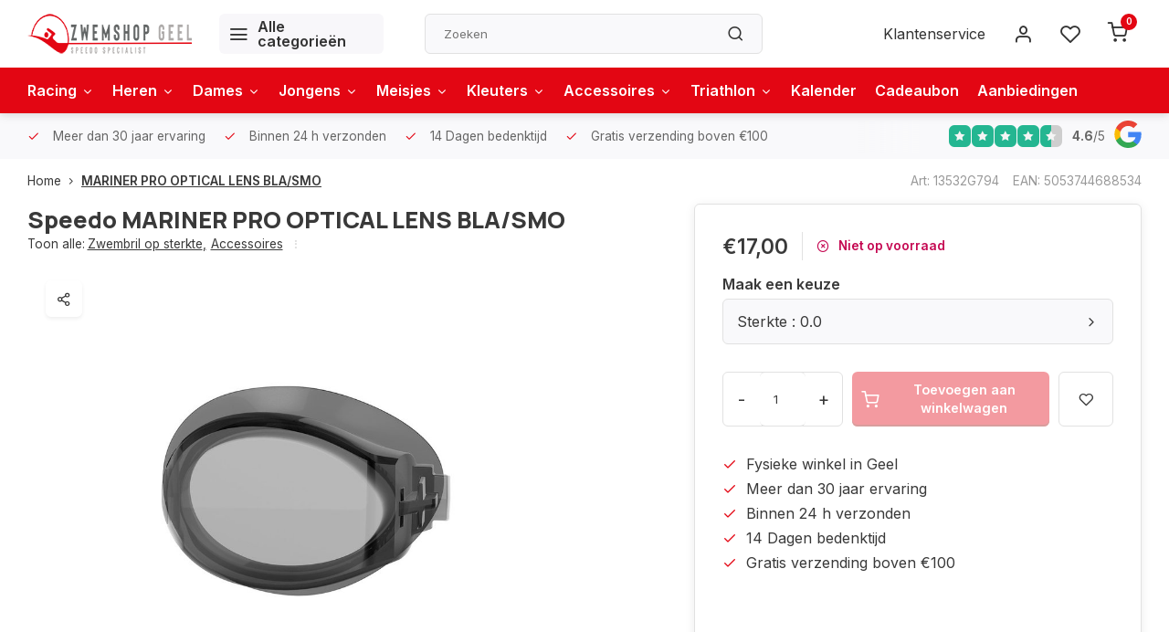

--- FILE ---
content_type: text/html;charset=utf-8
request_url: https://www.zwemshopgeel.be/speedo-mariner-pro-optical-lens-bla-smo.html
body_size: 14244
content:
<!DOCTYPE html><html lang="nl"><head><meta charset="utf-8"/><!-- [START] 'blocks/head.rain' --><!--

  (c) 2008-2026 Lightspeed Netherlands B.V.
  http://www.lightspeedhq.com
  Generated: 18-01-2026 @ 19:33:43

--><link rel="canonical" href="https://www.zwemshopgeel.be/speedo-mariner-pro-optical-lens-bla-smo.html"/><link rel="alternate" href="https://www.zwemshopgeel.be/index.rss" type="application/rss+xml" title="Nieuwe producten"/><meta name="robots" content="noodp,noydir"/><meta name="google-site-verification" content="fh47m8ANdmYEVFFZ9lCI6PbxfeWUd2qVyLSnUm5r1to"/><meta property="og:url" content="https://www.zwemshopgeel.be/speedo-mariner-pro-optical-lens-bla-smo.html?source=facebook"/><meta property="og:site_name" content="Zwemshop Geel"/><meta property="og:title" content="Speedo MARINER PRO OPTICAL LENS BLA/SMO"/><meta property="og:description" content="Koop een zwembroek of badpak van Speedo bij Zwemshop Geel. Bij ons vind je het ruimste aanbod aan zwemkleding tegen de beste prijs. Je kan online een zwembroek"/><meta property="og:image" content="https://cdn.webshopapp.com/shops/343305/files/413526928/speedo-mariner-pro-optical-lens-bla-smo.jpg"/><script src="https://www.googletagmanager.com/gtag/js?id=G-B4VBDPQNJB"></script><script>
 window.dataLayer = window.dataLayer || [];
    function gtag(){dataLayer.push(arguments);}
    gtag('js', new Date());

    gtag('config', 'G-B4VBDPQNJB');
</script><script>
(function(c,l,a,r,i,t,y){
                c[a]=c[a]||function(){(c[a].q=c[a].q||[]).push(arguments)};
                t=l.createElement(r);t.async=1;t.src="https://www.clarity.ms/tag/"+i;
                y=l.getElementsByTagName(r)[0];y.parentNode.insertBefore(t,y);
        })(window, document, "clarity", "script", "eq8mmo6u0i");
</script><!--[if lt IE 9]><script src="https://cdn.webshopapp.com/assets/html5shiv.js?2025-02-20"></script><![endif]--><!-- [END] 'blocks/head.rain' --><meta http-equiv="X-UA-Compatible" content="IE=edge" /><title>Speedo MARINER PRO OPTICAL LENS BLA/SMO - Zwemshop Geel</title><meta name="description" content="Koop een zwembroek of badpak van Speedo bij Zwemshop Geel. Bij ons vind je het ruimste aanbod aan zwemkleding tegen de beste prijs. Je kan online een zwembroek"><meta name="keywords" content="Speedo, MARINER, PRO, OPTICAL, LENS, BLA/SMO, Speedo, Speedo kopen, Speedo online bestellen, zwembroek kopen, badpak kopen, jammer kopen, LZR kopen, de beste zwembroek voor wedstrijden, het beste badpak voor wedstrijden, degelijke zwembroek kopen, de"><meta name="MobileOptimized" content="320"><meta name="HandheldFriendly" content="true"><meta name="viewport" content="width=device-width, initial-scale=1, initial-scale=1, minimum-scale=1, maximum-scale=1, user-scalable=no"><meta name="author" content="https://www.webdinge.nl/"><link rel="preload" href="https://fonts.googleapis.com/css2?family=Manrope:wght@800&amp;family=Inter:wght@400;600;700;800;900&display=swap" as="style"><link rel="preconnect" href="https://fonts.googleapis.com"><link rel="preconnect" href="https://fonts.gstatic.com" crossorigin><link rel="dns-prefetch" href="https://fonts.googleapis.com"><link rel="dns-prefetch" href="https://fonts.gstatic.com" crossorigin><link href='https://fonts.googleapis.com/css2?family=Manrope:wght@800&amp;family=Inter:wght@400;600;700;800;900&display=swap' rel='stylesheet'><link rel="preconnect" href="//cdn.webshopapp.com/" crossorigin><link rel="dns-prefetch" href="//cdn.webshopapp.com/"><link rel="preload" as="style" href="https://cdn.webshopapp.com/shops/343305/themes/181007/assets/department-v3-functions.css?20260117173058"><link rel="preload" as="style" href="https://cdn.webshopapp.com/shops/343305/themes/181007/assets/theme-department-v3.css?20260117173058"><link rel="preload" as="script" href="https://cdn.webshopapp.com/shops/343305/themes/181007/assets/department-v3-functions.js?20260117173058"><link rel="preload" as="script" href="https://cdn.webshopapp.com/shops/343305/themes/181007/assets/theme-department-v3.js?20260117173058"><link rel="preload" href="https://cdn.webshopapp.com/shops/343305/themes/181007/v/2617511/assets/slide1-mobile-image.png?20250507134345" as="image" media="(max-width: 752.99px)"><link rel="preload" href="https://cdn.webshopapp.com/shops/343305/themes/181007/v/2617510/assets/slide1-tablet-image.png?20250415224408" as="image" media="(min-width: 753px) and (max-width: 991.99px)"><link rel="preload" href="https://cdn.webshopapp.com/shops/343305/themes/181007/v/2538101/assets/slide1-image.png?20250415224358" as="image" media="(min-width: 992px)"><link rel="shortcut icon" href="https://cdn.webshopapp.com/shops/343305/themes/181007/v/1503270/assets/favicon.ico?20221208120336" type="image/x-icon" /><link rel="stylesheet" href="https://cdn.webshopapp.com/shops/343305/themes/181007/assets/department-v3-functions.css?20260117173058" /><link rel="stylesheet" href="https://cdn.webshopapp.com/shops/343305/themes/181007/assets/theme-department-v3.css?20260117173058" /><script src="https://cdn.webshopapp.com/shops/343305/themes/181007/assets/jquery-3-5-1-min.js?20260117173058"></script><script>window.WEBP_ENABLED = 0</script><script>
 window.lazySizesConfig = window.lazySizesConfig || {};
 window.lazySizesConfig.lazyClass = 'lazy';
 window.lazySizesConfig.customMedia = {
    '--small': '(max-width: 752.99px)', //mob
    '--medium': '(min-width: 753px) and (max-width: 991.99px)', // tab
    '--large': '(min-width: 992px)'
 };
 document.addEventListener('lazybeforeunveil', function(e){
    var bg = e.target.getAttribute('data-bg');
    if(bg){
        e.target.style.backgroundImage = 'url(' + bg + ')';
    }
 });
</script><script type="application/ld+json">
[
  {
    "@context": "https://schema.org/",
    "@type": "Organization",
    "url": "https://www.zwemshopgeel.be/",
    "name": "Zwemshop Geel - Officiële Speedo verdeler en online webshop voor zwemgerief te kopen",
    "legalName": "Zwemshop Geel",
    "description": "Koop een zwembroek of badpak van Speedo bij Zwemshop Geel. Bij ons vind je het ruimste aanbod aan zwemkleding tegen de beste prijs. Je kan online een zwembroek",
    "logo": "https://cdn.webshopapp.com/shops/343305/themes/181007/v/1503260/assets/logo.png?20221208120336",
    "image": "https://cdn.webshopapp.com/shops/343305/themes/181007/v/2538101/assets/slide1-image.png?20250415224358",
    "contactPoint": {
      "@type": "ContactPoint",
      "contactType": "Customer service",
      "telephone": "014/58 77 77"
    },
    "address": {
      "@type": "PostalAddress",
      "streetAddress": "Pas 15",
      "addressLocality": "Geel",
      "postalCode": "2440",
      "addressCountry": "België"
    }
    ,
    "aggregateRating": {
        "@type": "AggregateRating",
        "bestRating": "5",
        "worstRating": "1",
        "ratingValue": "4.6",
        "reviewCount": "895",
        "url":"https://www.google.com/search?q=zwemshop+geel"
    }
      }
  ,
  {
  "@context": "https://schema.org",
  "@type": "BreadcrumbList",
    "itemListElement": [{
      "@type": "ListItem",
      "position": 1,
      "name": "Home",
      "item": "https://www.zwemshopgeel.be/"
    },        {
      "@type": "ListItem",
      "position": 2,
      "name": "MARINER PRO OPTICAL LENS BLA/SMO",
      "item": "https://www.zwemshopgeel.be/speedo-mariner-pro-optical-lens-bla-smo.html"
    }         ]
  }
            ,
    {
      "@context": "https://schema.org/",
      "@type": "Product", 
      "name": "Speedo MARINER PRO OPTICAL LENS BLA/SMO",
      "url": "https://www.zwemshopgeel.be/speedo-mariner-pro-optical-lens-bla-smo.html",
      "productID": "138122107",
            "brand": {
        "@type": "Brand",
        "name": "Speedo"
      },
                  "image": [
            "https://cdn.webshopapp.com/shops/343305/files/413526928/1500x1500x2/speedo-mariner-pro-optical-lens-bla-smo.jpg"            ],
      "gtin13": "5053744688534",      "mpn": "13532G794",      "sku": "13-532-G794",      "offers": {
        "@type": "Offer",
        "price": "17.00",
        "url": "https://www.zwemshopgeel.be/speedo-mariner-pro-optical-lens-bla-smo.html",
        "priceValidUntil": "2027-01-18",
        "priceCurrency": "EUR",
                "availability": "https://schema.org/OutOfStock"
              }
          }
      ]
</script><style>.kiyoh-shop-snippets {	display: none !important;}</style></head><body><div class="main-container two-lines"><header id="header"><div class="inner-head"><div class="header flex flex-align-center flex-between container"><div class="logo flex flex-align-center  rect "><a href="https://www.zwemshopgeel.be/" title="Zwemshop Geel" ><img src="https://cdn.webshopapp.com/shops/343305/themes/181007/v/1503267/assets/mobile-logo.png?20221208120336" alt="Zwemshop Geel"width="240" height="60"  class="visible-mobile visible-tablet" /><img src="https://cdn.webshopapp.com/shops/343305/themes/181007/v/1503260/assets/logo.png?20221208120336" alt="Zwemshop Geel" width="240" height="60" class="visible-desktop"/></a><a class=" all-cats btn-hover open_side" data-mposition="left" data-menu="cat_menu" href="javascript:;"><i class="icon-menu"></i><span class="visible-desktop">Alle categorieën</span></a></div><div class="search search-desk flex1 visible-desktop"><form action="https://www.zwemshopgeel.be/search/" method="get"><div class="clearable-input flex"><input type="text" name="q" class="search-query" autocomplete="off" placeholder="Zoeken" value="" x-webkit-speech/><span class="clear-search" data-clear-input><i class="icon-x"></i>Wissen</span><button type="submit" class="btn"><i class="icon-search"></i></button></div></form><div class="autocomplete dropdown-menu" role="menu"><div class="products grid grid-3 container"></div><div class="notfound">Geen producten gevonden</div><div class="more container"><a class="btn btn1" href="#">Bekijk alle resultaten<span> (0)</span></a></div></div></div><div class="tools-wrap flex flex-align-center"><div class="tool service visible-desktop"><a class="flex flex-align-center btn-hover" href="https://www.zwemshopgeel.be/service/">Klantenservice</a></div><div class="tool myacc"><a class="flex flex-align-center btn-hover open_side" href="javascript:;" data-menu="acc_login" data-mposition="right"><i class="icon-user"></i></a></div><div class="tool wishlist"><a class="flex flex-align-center btn-hover open_side" href="javascript:;" data-menu="acc_login" data-mposition="right"><i class="icon-heart"></i></a></div><div class="tool mini-cart"><a href="javascript:;" class="flex flex-column flex-align-center btn-hover open_side" data-menu="cart" data-mposition="right"><span class="i-wrap"><span class="ccnt">0</span><i class="icon-shopping-cart"></i></span></a></div></div></div><nav id="menu" class="nav list-inline menu_style1 visible-desktop"><div class="container"><ul class="menu list-inline is_no-side limit_1000"><li class="item sub simple"><a href="https://www.zwemshopgeel.be/racing/" title="Racing">Racing<i class="hidden-tab-ls icon-chevron-down"></i></a><div class="dropdown-menu"><ul class="col col_0"><li><a class="flex flex-between flex-align-center" href="https://www.zwemshopgeel.be/racing/racing-heren/" title="Racing heren">Racing heren</a></li><li><a class="flex flex-between flex-align-center" href="https://www.zwemshopgeel.be/racing/racing-dames/" title="Racing dames">Racing dames</a></li><li><a class="flex flex-between flex-align-center" href="https://www.zwemshopgeel.be/racing/racing-jongens/" title="Racing jongens">Racing jongens</a></li><li><a class="flex flex-between flex-align-center" href="https://www.zwemshopgeel.be/racing/racing-meisjes/" title="Racing meisjes">Racing meisjes</a></li></ul></div></li><li class="item sub simple"><a href="https://www.zwemshopgeel.be/heren/" title="Heren">Heren<i class="hidden-tab-ls icon-chevron-down"></i></a><div class="dropdown-menu"><ul class="col col_0"><li><a class="flex flex-between flex-align-center" href="https://www.zwemshopgeel.be/heren/aquashort/" title="Aquashort">Aquashort</a></li><li><a class="flex flex-between flex-align-center" href="https://www.zwemshopgeel.be/heren/jammer/" title="Jammer">Jammer</a></li><li><a class="flex flex-between flex-align-center" href="https://www.zwemshopgeel.be/heren/zwemshort/" title="Zwemshort">Zwemshort</a></li><li><a class="flex flex-between flex-align-center" href="https://www.zwemshopgeel.be/heren/zwembroek/" title="Zwembroek">Zwembroek</a></li><li><a class="flex flex-between flex-align-center" href="https://www.zwemshopgeel.be/heren/uv-shirt/" title="UV-shirt">UV-shirt</a></li></ul></div></li><li class="item sub simple"><a href="https://www.zwemshopgeel.be/dames/" title="Dames">Dames<i class="hidden-tab-ls icon-chevron-down"></i></a><div class="dropdown-menu"><ul class="col col_1"><li><a class="flex flex-between flex-align-center" href="https://www.zwemshopgeel.be/dames/badpak/" title="Badpak">Badpak</a></li><li><a class="flex flex-between flex-align-center" href="https://www.zwemshopgeel.be/dames/shaping/" title="Shaping">Shaping</a></li><li><a class="flex flex-between flex-align-center" href="https://www.zwemshopgeel.be/dames/zwangerschap/" title="Zwangerschap">Zwangerschap</a></li><li><a class="flex flex-between flex-align-center" href="https://www.zwemshopgeel.be/dames/beach-volley-1-delig/" title="Beach volley 1-delig">Beach volley 1-delig</a></li><li><a class="flex flex-between flex-align-center" href="https://www.zwemshopgeel.be/dames/beach-volley-2-delig/" title="Beach volley 2-delig">Beach volley 2-delig</a></li><li><a class="flex flex-between flex-align-center" href="https://www.zwemshopgeel.be/dames/uv-shirt/" title="UV-Shirt">UV-Shirt</a></li></ul></div></li><li class="item sub simple"><a href="https://www.zwemshopgeel.be/jongens/" title="Jongens">Jongens<i class="hidden-tab-ls icon-chevron-down"></i></a><div class="dropdown-menu"><ul class="col col_0"><li><a class="flex flex-between flex-align-center" href="https://www.zwemshopgeel.be/jongens/aquashort-jongens/" title="Aquashort jongens">Aquashort jongens</a></li><li><a class="flex flex-between flex-align-center" href="https://www.zwemshopgeel.be/jongens/jammer-jongens/" title="Jammer jongens">Jammer jongens</a></li><li><a class="flex flex-between flex-align-center" href="https://www.zwemshopgeel.be/jongens/zwemshort-jongens/" title="Zwemshort jongens">Zwemshort jongens</a></li><li><a class="flex flex-between flex-align-center" href="https://www.zwemshopgeel.be/jongens/uv-shirt/" title="UV-shirt">UV-shirt</a></li></ul></div></li><li class="item sub simple"><a href="https://www.zwemshopgeel.be/meisjes/" title="Meisjes">Meisjes<i class="hidden-tab-ls icon-chevron-down"></i></a><div class="dropdown-menu"><ul class="col col_0"><li><a class="flex flex-between flex-align-center" href="https://www.zwemshopgeel.be/meisjes/badpak-meisjes/" title="Badpak meisjes">Badpak meisjes</a></li><li><a class="flex flex-between flex-align-center" href="https://www.zwemshopgeel.be/meisjes/uv-shirt/" title="UV-shirt">UV-shirt</a></li></ul></div></li><li class="item sub simple"><a href="https://www.zwemshopgeel.be/kleuters/" title="Kleuters">Kleuters<i class="hidden-tab-ls icon-chevron-down"></i></a><div class="dropdown-menu"><ul class="col col_0"><li><a class="flex flex-between flex-align-center" href="https://www.zwemshopgeel.be/kleuters/badpak-kleuters/" title="Badpak kleuters">Badpak kleuters</a></li><li><a class="flex flex-between flex-align-center" href="https://www.zwemshopgeel.be/kleuters/zwembroek-kleuters/" title="Zwembroek kleuters">Zwembroek kleuters</a></li><li><a class="flex flex-between flex-align-center" href="https://www.zwemshopgeel.be/kleuters/uv-shirt/" title="UV-shirt">UV-shirt</a></li></ul></div></li><li class="item sub simple"><a href="https://www.zwemshopgeel.be/accessoires/" title="Accessoires">Accessoires<i class="hidden-tab-ls icon-chevron-down"></i></a><div class="dropdown-menu"><ul class="col col_2"><li><a class="flex flex-between flex-align-center" href="https://www.zwemshopgeel.be/accessoires/training/" title="Training">Training</a></li><li><a class="flex flex-between flex-align-center" href="https://www.zwemshopgeel.be/accessoires/badmuts/" title="Badmuts">Badmuts</a></li><li><a class="flex flex-between flex-align-center" href="https://www.zwemshopgeel.be/accessoires/badmuts-wedstrijd/" title="Badmuts wedstrijd">Badmuts wedstrijd</a></li><li><a class="flex flex-between flex-align-center" href="https://www.zwemshopgeel.be/accessoires/handdoeken/" title="Handdoeken">Handdoeken</a></li><li><a class="flex flex-between flex-align-center" href="https://www.zwemshopgeel.be/accessoires/oordopjes-neusknijper/" title="Oordopjes / neusknijper">Oordopjes / neusknijper</a></li><li><a class="flex flex-between flex-align-center" href="https://www.zwemshopgeel.be/accessoires/snorkel/" title="Snorkel">Snorkel</a></li><li><a class="flex flex-between flex-align-center" href="https://www.zwemshopgeel.be/accessoires/waterschoen-slipper/" title="Waterschoen / slipper">Waterschoen / slipper</a></li><li><a class="flex flex-between flex-align-center" href="https://www.zwemshopgeel.be/accessoires/zwembril/" title="Zwembril">Zwembril</a></li><li><a class="flex flex-between flex-align-center" href="https://www.zwemshopgeel.be/accessoires/zwembril-op-sterkte/" title="Zwembril op sterkte">Zwembril op sterkte</a></li><li><a class="flex flex-between flex-align-center" href="https://www.zwemshopgeel.be/accessoires/zwemvliezen/" title="Zwemvliezen">Zwemvliezen</a></li><li><a class="flex flex-between flex-align-center" href="https://www.zwemshopgeel.be/accessoires/zwemband/" title="Zwemband">Zwemband</a></li><li><a class="flex flex-between flex-align-center" href="https://www.zwemshopgeel.be/accessoires/zwemvest/" title="Zwemvest">Zwemvest</a></li><li><a class="flex flex-between flex-align-center" href="https://www.zwemshopgeel.be/accessoires/zwemzak/" title="Zwemzak">Zwemzak</a></li><li><a class="flex flex-between flex-align-center" href="https://www.zwemshopgeel.be/accessoires/team-unisex-parka/" title=" TEAM UNISEX PARKA"> TEAM UNISEX PARKA</a></li></ul></div></li><li class="item sub use_mega"><a href="https://www.zwemshopgeel.be/triathlon/" title="Triathlon">Triathlon<i class="hidden-tab-ls icon-chevron-down"></i></a><div class="dropdown-menu"><ul class="col col_0"><li><a class="flex flex-between flex-align-center" href="https://www.zwemshopgeel.be/triathlon/dames/" title="Dames">Dames<i class="hidden-tab-ls icon-chevron-right"></i></a><ul class="dropdown-menu ss col col_0"><li class="sub-item-title">Dames</li><li><a class="flex flex-between flex-align-center" href="https://www.zwemshopgeel.be/triathlon/dames/wetsuit-dames/" title="Wetsuit dames">Wetsuit dames</a></li><li><a class="flex flex-between flex-align-center" href="https://www.zwemshopgeel.be/triathlon/dames/trisuit-dames/" title="Trisuit dames">Trisuit dames</a></li></ul></li><li><a class="flex flex-between flex-align-center" href="https://www.zwemshopgeel.be/triathlon/heren/" title="Heren">Heren<i class="hidden-tab-ls icon-chevron-right"></i></a><ul class="dropdown-menu ss col col_0"><li class="sub-item-title">Heren</li><li><a class="flex flex-between flex-align-center" href="https://www.zwemshopgeel.be/triathlon/heren/wetsuit-heren/" title="Wetsuit heren ">Wetsuit heren </a></li><li><a class="flex flex-between flex-align-center" href="https://www.zwemshopgeel.be/triathlon/heren/trisuit-heren/" title="Trisuit heren ">Trisuit heren </a></li></ul></li><li><a class="flex flex-between flex-align-center" href="https://www.zwemshopgeel.be/triathlon/jongens-meisjes/" title="Jongens/Meisjes">Jongens/Meisjes</a></li></ul></div></li><li class="item"><a href="https://www.zwemshopgeel.be/blogs/verkoopstand-wedstrijdkalender/kalender/" title="Kalender">Kalender</a><li class="item"><a href="https://www.zwemshopgeel.be/buy-gift-card/" title="Cadeaubon" target="_blank">Cadeaubon</a><li class="item"><a href="https://www.zwemshopgeel.be/collection/offers/" title="Aanbiedingen">Aanbiedingen</a></ul></div></nav></div><div class="search visible-mobile visible-tablet search-mob"><form action="https://www.zwemshopgeel.be/search/" method="get"><div class="clearable-input flex"><input type="text" name="q" class="search-query" autocomplete="off" placeholder="Zoeken" value="" x-webkit-speech/><span class="clear-search" data-clear-input><i class="icon-x"></i>Wissen</span><span class="btn"><i class="icon-search"></i></span></div></form><a class="flex flex-align-center btn-hover" href="https://www.zwemshopgeel.be/service/"><i class="icon-help-circle"></i></a><a href="javascript:;" title="Vergelijk producten" class="open_side compare-trigger  hidden-desktop" data-menu="compare" data-mposition="right"><i class="icon-sliders icon_w_text"></i><span class="comp-cnt">0</span></a></div></header><div id="top"><div class="top container flex flex-align-center flex-between"><div class="usp-car swiper normal carloop_0" 
         id="carousel799781960" 
         data-sw-items="[4,3.5,3.1,1.5]"         data-sw-auto="true"
      ><div class="swiper-wrapper"><div class="usp swiper-slide"><i class=" icon-check icon_w_text"></i><span class="usp-text">
               Meer dan 30 jaar ervaring
               <span class="usp-subtext"></span></span></div><div class="usp swiper-slide"><i class=" icon-check icon_w_text"></i><span class="usp-text">
               Binnen 24 h verzonden
               <span class="usp-subtext"></span></span></div><div class="usp swiper-slide"><i class=" icon-check icon_w_text"></i><span class="usp-text">
               14 Dagen bedenktijd
               <span class="usp-subtext"></span></span></div><div class="usp swiper-slide"><i class=" icon-check icon_w_text"></i><span class="usp-text">
               Gratis verzending boven €100
               <span class="usp-subtext"></span></span></div></div></div><div class="visible-desktop visible-tablet score-wrap-shadow"><div class="swipe__overlay swipe-module__overlay--end"></div><div class="shop-score review flex "><div class="item-rating flex"><span class="star icon-star-full211 on"></span><span class="star icon-star-full211 on"></span><span class="star icon-star-full211 on"></span><span class="star icon-star-full211 on"></span><span class="star icon-star-full211 semi"></span></div><div class="text"><b>4.6</b>/<em>5</em><a class="visible-desktop" href="https://www.google.com/search?q=zwemshop+geel"><picture><img src="https://cdn.webshopapp.com/assets/blank.gif?2025-02-20" data-src="https://cdn.webshopapp.com/shops/343305/themes/181007/assets/tm-google.svg?20260117173058" alt="tm-google" width="30" height="30" class="lazy"/></picture></a></div><a class="abs-link" target="_blank" href="https://www.google.com/search?q=zwemshop+geel"></a></div></div></div></div><link href="https://cdn.webshopapp.com/shops/343305/themes/181007/assets/product.css?20260117173058" rel="stylesheet" type='text/css' /><script src="https://cdn.webshopapp.com/shops/343305/themes/181007/assets/product.js?20260117173058"></script><div class="product-content container"><div class="art_bread_wrap flex flex-between"><div class="breadcrumb-container flex flex-align-center flex-wrap"><a class="go-back hidden-desktop" href="javascript: history.go(-1)"><i class="icon-chevron-left icon_w_text"></i>Terug</a><a class="visible-desktop " href="https://www.zwemshopgeel.be/" title="Home">Home<i class="icon-chevron-right"></i></a><a href="https://www.zwemshopgeel.be/speedo-mariner-pro-optical-lens-bla-smo.html" class="visible-desktop active">MARINER PRO OPTICAL LENS BLA/SMO</a></div><div class="artcode_wrap flex flex-align-center"><span class="art_code">Art: 13532G794</span><span class="art_code">EAN: 5053744688534</span></div></div><div class="flex flex-between flex-column"><div class="images item small p-carousel "><div class="header flex flex-column"><div class="title-wrap flex"><h1 class="title"><span class="brand-name">Speedo</span>MARINER PRO OPTICAL LENS BLA/SMO</h1></div><div class="single-meta flex flex-align-center flex-wrap"><span class="brand-name visible-desktop flex flex-align-center">Toon alle:
                  <a href="https://www.zwemshopgeel.be/accessoires/zwembril-op-sterkte/" class="brand-name">Zwembril op sterkte<em>,</em></a><a href="https://www.zwemshopgeel.be/accessoires/" class="brand-name">Accessoires</a><i class="icon_w_text text_w_icon icon-more-vertical"></i></span></div></div><div class="carousel-wrap flex flex-column"><div id="carouselMain" class="swiper-overflow"><div class="main-images swiper" data-sw-thumbs="true"><div class="label flex"></div><div class="media-labels label flex visible-desktop"><div class="media-btn share"><i class="icon-share-2"></i><div class="socials flex flex-align-center"><a onclick="return !window.open(this.href,'MARINER PRO OPTICAL LENS BLA/SMO', 'width=500,height=500')" href="https://twitter.com/intent/tweet?status=MARINER PRO OPTICAL LENS BLA/SMO+https://www.zwemshopgeel.be/speedo-mariner-pro-optical-lens-bla-smo.html" class="btn-round" target="_blank"><i class="icon-twitter"></i></a><a onclick="return !window.open(this.href,'MARINER PRO OPTICAL LENS BLA/SMO', 'width=500,height=500')" href="https://www.facebook.com/sharer/sharer.php?u=https://www.zwemshopgeel.be/speedo-mariner-pro-optical-lens-bla-smo.html&title=MARINER PRO OPTICAL LENS BLA/SMO" class="btn-round" target="_blank"><i class="icon-fb"></i></a><a onclick="return !window.open(this.href,'MARINER PRO OPTICAL LENS BLA/SMO', 'width=500,height=500')" href="https://pinterest.com/pin/create/button/?media=https://cdn.webshopapp.com/shops/343305/files/413526928/image.jpg&url=https://www.zwemshopgeel.be/speedo-mariner-pro-optical-lens-bla-smo.html&is_video=false&description=MARINER PRO OPTICAL LENS BLA/SMO" class="btn-round" target="_blank"><i class="icon-pinterest1"></i></a><a href="https://api.whatsapp.com/send?text=MARINER PRO OPTICAL LENS BLA/SMO+https://www.zwemshopgeel.be/speedo-mariner-pro-optical-lens-bla-smo.html"><i class="icon-whatsapp"></i></a></div></div></div><div class="swiper-wrapper"><div class="swiper-slide"><a href=" https://cdn.webshopapp.com/shops/343305/files/413526928/speedo-mariner-pro-optical-lens-bla-smo.jpg" data-fancybox="gallery" class=""><picture class="flex"><img src="https://cdn.webshopapp.com/assets/blank.gif?2025-02-20" data-src="https://cdn.webshopapp.com/shops/343305/files/413526928/700x700x2/speedo-mariner-pro-optical-lens-bla-smo.jpg" alt="Speedo MARINER PRO OPTICAL LENS BLA/SMO" class="lazy img-responsive" width="500" height="500" /></picture></a></div></div></div><div class="swiper-pagination" id="page242454798"></div><div class="swiper-scrollbar" id="scroll1358484669"></div><a class="swiper-prev btn-hover" id="control2059840470"><i class="icon-chevron-left"></i></a><a class="swiper-next btn-hover" id="control1716285973"><i class="icon-chevron-right"></i></a></div><div id="carouselThumb" class="swiper-overflow"><div class="thumb-images swiper visible-desktop"><div class="swiper-wrapper"><span class="swiper-slide square small rect"><picture><img src="https://cdn.webshopapp.com/assets/blank.gif?2025-02-20" data-src="https://cdn.webshopapp.com/shops/343305/files/413526928/speedo-mariner-pro-optical-lens-bla-smo.jpg" alt="Speedo MARINER PRO OPTICAL LENS BLA/SMO" class="lazy" width="80" height="80" /></picture></span></div></div><a class="swiper-prev btn-hover" id="control2117577104"><i class="icon-chevron-left"></i></a><a class="swiper-next btn-hover" id="control1648088958"><i class="icon-chevron-right"></i></a></div></div></div><div class="meta item"><form action="https://www.zwemshopgeel.be/cart/add/273246988/" id="product_configure_form" method="post" ><div class="pr-st-wrap flex"><div class="pricing"><span class="item-price"><span class="reg_p">€17,00 </span></span></div><div class="stock-level"><span class="color-red"><i class="icon-x-circle icon_w_text"></i>Niet op voorraad</span></div></div><div class="product-add  variant_blocks custom-select checkbox" data-product_id="138122107"><span class="addlabel">Maak een keuze</span><a class="open-vars open_side flex flex-between flex-align-center" data-mposition="right" data-menu="variants" data-selection="">
            
            Sterkte : 0.0
            <i class="icon-chevron-right"></i></a></div><div class="popup-wrapper"><div class="overlay"></div><div class="size-chart-modal"><span class="close-modal btn btn-default"><i class="icon-x"></i></span><div class="size-chart-content"><h3>Maattabel Speedo</h3><p>We helpen je via deze maattabel met het vinden van jouw perfecte pasvorm. <br><br> Zwemshopgeel gebruikt altijd de Duitste (DE) maten. Zit je toch nog met vragen, bel of mail ons, we helpen je graag verder.</p></div></div></div><style>
.popup-wrapper {
}

.popup-wrapper .overlay {
    position: fixed;
    width: 100%;
    height: 100%;
    background: rgba(0,0,0,0.5);
    z-index: 999;
    top: 0px;
    left: 0px;
    opacity: 0;
    visibility: hidden;
    transition: all 0.4s ease-in-out;
}
.popup-wrapper .overlay.show{
		opacity: 1;
    visibility: visible;
}

.size-chart-modal {
    width: 100%;
    max-width: 450px;
    position: fixed;
    right: -500px;
    height: 100%;
    overflow: auto;
    background: #fff;
    padding: 25px;
    background: #f7f7f7;
    z-index: 99999;
    top: 0px;
    transition: all 0.4s ease-in-out;
}
.size-chart-modal.open{
	right: 0px;
}

.size-chart-modal .close-modal {
    background: #fff;
    font-size: 24px;
    position: absolute;
    right: 15px;
    top: 15px;
    color: #000;
    box-shadow: none;
}

.size-chart-modal .size-chart-content:after {
    content: "";
    display: block;
    clear: both;
}

.size-chart-modal .size-chart-content h3 {
    margin-bottom: 10px;
}

.size-chart-modal .size-chart-content p {
    margin-bottom: 20px;
}

.size-chart-modal .size-chart-content table {
    width: 100%;
    text-align: center;
    border-spacing: 0;
    border-collapse: collapse;
}

.size-chart-modal .size-chart-content table tr th, .size-chart-modal .size-chart-content table tr td {
    padding: 5px;
    font-size: 15px;
    width: 25%;
}

.size-chart-modal .size-chart-content table tr:nth-child(odd) {
    background: #fff;
}

.size-chart-modal .size-chart-content img {
    max-width: 100%;
}
</style><script>
$(document).ready(function(){
	$(".size-toggle").click(function(){
  	$(".popup-wrapper .overlay").addClass('show');
    $(".popup-wrapper .size-chart-modal").addClass('open');
  });
  $(".popup-wrapper .overlay").click(function(){
  	$(this).removeClass('show');
    $(".popup-wrapper .size-chart-modal").removeClass('open');
  });
  $(".close-modal").click(function(){
  	$(".popup-wrapper .overlay").removeClass('show');
    $(".popup-wrapper .size-chart-modal").removeClass('open');
  });
});
</script><div class="adding flex flex-align-center make-sticky"><div class="errors"><span class="subtitle">Verplichte velden:</span><ul class="config_errors"></ul></div><div class="quantity-input flex1"><div class="input-wrap is_pp"><a href="javascript:;" class="down quantity-btn " data-way="down">-</a><input type="number" pattern="/d*" name="quantity" value="1" ><a href="javascript:;" class="up quantity-btn " data-way="up">+</a></div></div><button type="submit" class="pp_is_add_btn pb flex2 btn btn1 disabled" title="Toevoegen aan winkelwagen"><i class="icon-shopping-cart icon_w_text"></i><span class="ct_small">Toevoegen aan winkelwagen</span></button><a class="wl-btn btn-hover open_side" href="javascript:;" data-menu="acc_login" data-mposition="right"><i class="icon-heart"></i></a></div><div id="clockdiv" class="co_timer flex flex-align-center"><b>Vandaag verzonden?</b> Je hebt nog:
     <div class="timer flex flex-align-center"><span class="days" style="display:none;"></span><span class="hours"></span>:
        <span class="minutes"></span>:
        <span class="seconds"></span></div></div></form><div class="product-usps"><div class="real prod-usp flex"><i class="icon-check icon_w_text"></i><span>Fysieke winkel in Geel</span></div><div class="prod-usp flex"><i class="icon-check icon_w_text"></i><span>Meer dan 30 jaar ervaring </span></div><div class="prod-usp flex"><i class="icon-check icon_w_text"></i><span>Binnen 24 h verzonden </span></div><div class="prod-usp flex"><i class="icon-check icon_w_text"></i><span>14 Dagen bedenktijd </span></div><div class="prod-usp flex"><i class="icon-check icon_w_text"></i><span>Gratis verzending boven €100 </span></div></div></div></div></div><nav class="product-menu visible-desktop"><div class="container flex"><ul class="list-inline flex1"><li><a href="#sec_1" class="goMenu">Productomschrijving</a></li><li><a href="#sec_8" class="goMenu">Recent bekeken</a></li></ul><div class="secondary_add flex flex-align-center"><img class="lazy" src="https://cdn.webshopapp.com/shops/343305/files/413526928/40x40x2/mariner-pro-optical-lens-bla-smo.jpg" alt="MARINER PRO OPTICAL LENS BLA/SMO" width="40" height="40" /><span class="flex1"><span class="sec-title">MARINER PRO OPTICAL LENS BLA/SMO</span><div class="pricing"><span class="item-price"><span class="reg_p">€17,00</span></span></div></span><button type="submit" class="pp_is_add_btn add_sec btn btn1 disabled" title="Toevoegen aan winkelwagen"><i class="icon-shopping-cart"></i></button></div></div></nav><section class="product-desc flex flex-between flex-column container"><div class="col-left flex flex-column"><div id="sec_1" class="spacer"><div class="product-block" id="description"><div class="menu-toggle active"><span class="title">Beschrijving<i class="icon_w_text icon-chevron-down visible-mobile visible-tablet"></i></span><div class="toggle flex-column desc-wrap toggle-content  ">
          	Het is niet nodig om bijziend te zijn! Maak een zwembril op sterkte met de Mariner Pro Optische Lens. Deze lens heeft een symmetrisch ontwerp en is daardoor bruikbaar voor zowel het linker- als het rechteroog. De lenzen zijn verkrijgbaar in de sterkte van 0 tot -8.0. De Mariner Pro Optische Lens voldoet aan uw individuele behoeften, zodat u zich kunt concentreren op het genieten van het water. Met een superzachte afdichting, anti-fog coating en totale UV400 bescherming, ziet u onder water met comfort, helderheid en vertrouwen. Met de Mariner Pro Optische Kit (apart verkrijgbaar) kan de zwembril binnen 15 seconden in elkaar gezet worden.'
        </div></div></div></div><div id="sec_2" class="spacer"></div><div id="sec_3" class="spacer"></div><div id="sec_4" class="spacer"></div></div><div class="col-right flex flex-column"><div id="sec_5" class="spacer"><div class="service product-block" id="service"><div class="wrap flex flex-column"><span class="title">Nog vragen? Wij zijn er voor u.</span><div style="position:relative;"><div class="service-block flex flex-align-center flex1"><i class="serv-icon icon-phone"></i><span class="text flex"><span>Bel ons</span><a href="tel:014/58 77 77">014/58 77 77</a></span></div><div class="service-block flex flex-align-center flex1"><i class="serv-icon icon-navigation"></i><span class="text flex"><span>Mail ons</span><a href="#contactform" class="goSmoothly"><span class="__cf_email__" data-cfemail="80e9eee6efc0faf7e5edf3e8eff0e7e5e5ecaee2e5">[email&#160;protected]</span></a></span></div><div class="service-block flex flex-align-center flex1"><i class="serv-icon icon-whatsapp"></i><span class="text flex"><span>WhatsApp</span><a href="https://wa.me/0491088412">0491 08 84 12</a></span></div><img class="serv-block-img lazy" data-src="https://cdn.webshopapp.com/shops/343305/themes/181007/v/1502433/assets/customer-service-image.png?20221208120336" alt="" height="195" /></div><div class="shop-score review flex "><div class="item-rating flex"><span class="star icon-star-full211 on"></span><span class="star icon-star-full211 on"></span><span class="star icon-star-full211 on"></span><span class="star icon-star-full211 on"></span><span class="star icon-star-full211 semi"></span></div><span class="text"><b>895</b> klanten geven een score van <b>4.6</b>/<em>5</em> op <a href="https://www.google.com/search?q=zwemshop+geel"><img src="https://cdn.webshopapp.com/shops/343305/themes/181007/assets/tm-google.svg?20260117173058" alt="" width="30" height="30" class="lazy" /></a></span><a class="abs-link" target="_blank" href="https://www.google.com/search?q=zwemshop+geel"></a></div></div></div></div><div id="sec_6" class="spacer"></div><div id="sec_7" class="spacer"></div></div></section><section class="product-desc  is_last_block"><div id="sec_8" class="is_fullwidth container" class="spacer"><div id="related"><span class="title">Recent bekeken</span><div class="toggle flex-column"><div class="carousel"><div class="swiper normal" id="carousel2009027522" data-sw-items="[5,3.1,3.1,1.5]" data-sw-nav="true" data-sw-freemode="true" data-sw-scroll="true"><div class="swiper-wrapper"><div class="item is_grid swiper-slide  with-sec-image" data-handle="https://www.zwemshopgeel.be/speedo-mariner-pro-optical-lens-bla-smo.html" data-vid="273246988" data-extrainfo="variants" data-imgor="rect"  ><div class="item-image-container small rect"><a class="m-img " href="https://www.zwemshopgeel.be/speedo-mariner-pro-optical-lens-bla-smo.html" title="Speedo MARINER PRO OPTICAL LENS BLA/SMO"><picture><img src="https://cdn.webshopapp.com/assets/blank.gif?2025-02-20" data-src="https://cdn.webshopapp.com/shops/343305/files/413526928/240x200x2/speedo-mariner-pro-optical-lens-bla-smo.jpg" alt="Speedo MARINER PRO OPTICAL LENS BLA/SMO" class="lazy" width=240 height=200 /></picture></a><div class="label flex"></div><div class="mob-wishlist"><a href="javascript:;" class="login_wishlist open_side btn-round small" title="Aan verlanglijst toevoegen" data-menu="acc_login" data-mposition="right"><i class="icon-heart"></i></a></div></div><div class="item-meta-container flex flex-column"><a class="item-name" href="https://www.zwemshopgeel.be/speedo-mariner-pro-optical-lens-bla-smo.html" title="Speedo MARINER PRO OPTICAL LENS BLA/SMO">Speedo MARINER PRO OPTICAL LENS BLA/SMO</a><div class="product-overlay flex-column variants "><span class="group"></span><div class="swiper is_var_swiper" id="carousel2139901565"><ul class="spo-list list-inline swiper-wrapper"></ul><a class="var_prev" id="control964394487"><i class="icon-chevron-left"></i></a><a class="var_next" id="control473204729"><i class="icon-chevron-right"></i></a></div></div><div class="item-btn flex flex-align-center flex-between"><div class="item-price-container no-reviews flex flex-column"><span class="item-price"><span class="reg_p">
            €17,00</span></span></div><div class="action-btns flex flex-align-center"><a href="https://www.zwemshopgeel.be/speedo-mariner-pro-optical-lens-bla-smo.html"  class="pb btn btn1 not-available" title="Bekijk product"><i class="icon-shopping-cart"></i></a></div></div><div class="stock-del flex flex-between flex-align-center"></div></div></div></div></div><div class="swiper-scrollbar" id="scroll1260748275"></div><a class="swiper-prev btn-hover visible-desktop" id="control1687613318"><i class="icon-chevron-left"></i></a><a class="swiper-next btn-hover visible-desktop" id="control403150575"><i class="icon-chevron-right"></i></a></div></div></div></div></div></section><script data-cfasync="false" src="/cdn-cgi/scripts/5c5dd728/cloudflare-static/email-decode.min.js"></script><script>
  var pp_url = 'https://www.zwemshopgeel.be/speedo-mariner-pro-optical-lens-bla-smo.html'
</script><script>
  $(function(){
    const cur_date = new Date();  
    const start = new Date('2026-01-18T08:00:00') 
    const deadline = new Date('2026-01-18T16:00:00') 
    const cur_day_nr = new Date().getDay();
    const show_days = [1,2,3,4,5,7]
   //console.log(cur_day_nr, show_days)
    if(cur_date < deadline && cur_date > start && show_days.includes(cur_day_nr)){
      initializeClock('clockdiv', deadline);
    } else {
      $('#clockdiv').hide()
    }
  });
</script><footer id="footer" class="has_image"><div class="footer-usps"><div class="container"><div class="flex flex-align-center"><div class="usp-car swiper normal carloop_0 is-start" id="carousel891388586" 
           data-sw-items="[4,3.5,3.1,1.5]"           data-sw-auto="true"
        ><div class="swiper-wrapper"><div class="usp swiper-slide"><i class=" icon-check icon_w_text"></i><span class="usp-text">
                 Meer dan 30 jaar ervaring
                 <span class="usp-subtext"></span></span></div><div class="usp swiper-slide"><i class=" icon-check icon_w_text"></i><span class="usp-text">
                 Binnen 24 h verzonden
                 <span class="usp-subtext"></span></span></div><div class="usp swiper-slide"><i class=" icon-check icon_w_text"></i><span class="usp-text">
                 14 Dagen bedenktijd
                 <span class="usp-subtext"></span></span></div><div class="usp swiper-slide"><i class=" icon-check icon_w_text"></i><span class="usp-text">
                 Gratis verzending boven €100
                 <span class="usp-subtext"></span></span></div></div><div class="swipe__overlay swipe-module__overlay--end"></div></div></div></div></div><div class="footer-columns"><div class="container flex flex-wrap"><picture class="cust-serv flex flex-align-center flex1"><img class="lazy" data-src="https://cdn.webshopapp.com/shops/343305/themes/181007/v/1502433/assets/customer-service-image.png?20221208120336" width="180" height="340" alt="Klantenservice Zwemshop Geel" /></picture><div class="cust-service contact-links flex2 flex flex-column"><span class="title opening flex flex-align-center">Klantenservice<a href="https://www.zwemshopgeel.be/service/" title="Klantenservice"></a></span><div class="cust-col-wrap flex"><div class="flex1 flex flex-column"><div class="service-block flex flex-align-center"><i class="serv-icon icon-help-circle icon_w_text"></i><a href="https://www.zwemshopgeel.be/service/#faq" class="flex flex-align-center">Veelgestelde vragen</a></div><div class="service-block flex flex-align-center"><i class="serv-icon icon-phone icon_w_text"></i><a href="tel:014/58 77 77">014/58 77 77</a></div><div class="service-block flex flex-align-center"><i class="serv-icon icon-navigation icon_w_text"></i><a href="/cdn-cgi/l/email-protection#afc6c1c9c0efd5d8cac2dcc7c0dfc8cacac381cdca"><span class="__cf_email__" data-cfemail="8ce5e2eae3ccf6fbe9e1ffe4e3fcebe9e9e0a2eee9">[email&#160;protected]</span></a></div><div class="service-block flex flex-align-center"><i class="serv-icon icon-whatsapp icon_w_text"></i><a href="https://wa.me/0491088412">0491 08 84 12</a></div></div><div class="flex1 flex flex-column hidden-mobile"><a href="https://www.zwemshopgeel.be/service/payment-methods/" title="Betaalmethoden">Betaalmethoden</a><a href="https://www.zwemshopgeel.be/service/shipping-returns/" title="Verzenden &amp; retourneren">Verzenden &amp; retourneren</a><a href="https://www.zwemshopgeel.be/service/" title="Klantenservice">Contact</a><a href="https://www.zwemshopgeel.be/account/" title="Mijn account">Mijn account</a></div></div></div><div class="flex1 flex flex-column visible-mobile cust-service is-usefull"><span class="title  flex flex-between flex-align-center">Handige links<i class="btn-hover icon-chevron-down hidden-desktop"></i></span><div class="flex1 flex flex-column toggle"><a href="https://www.zwemshopgeel.be/service/payment-methods/" title="Betaalmethoden">Betaalmethoden</a><a href="https://www.zwemshopgeel.be/service/shipping-returns/" title="Verzenden &amp; retourneren">Verzenden &amp; retourneren</a><a href="https://www.zwemshopgeel.be/service/" title="Klantenservice">Contact</a><a href="https://www.zwemshopgeel.be/account/" title="Mijn account">Mijn account</a></div></div><div class="info-links flex1 flex flex-column cust-service"><span class="title  flex flex-between flex-align-center">Informatie<i class="btn-hover icon-chevron-down  hidden-desktop"></i></span><div class="flex1 flex flex-column toggle"><a href="https://www.zwemshopgeel.be/service/about/" title="Over ons">Over ons</a><a href="https://www.zwemshopgeel.be/blogs/verkoopstand-wedstrijdkalender/" title="Verkoopstand wedstrijdkalender">Blog</a><a href="https://www.zwemshopgeel.be/brands/" title="Merken">Merken</a><a href="https://www.zwemshopgeel.be/catalog/" title="Categorieën">Categorieën</a></div></div><div class="footer-company cust-service flex1 flex flex-column"><span class="title  flex flex-between flex-align-center">Contactgegevens<i class="btn-hover icon-chevron-down  hidden-desktop"></i></span><div class="cust-col-wrap flex toggle"><div class="text addre flex flex-column"><span>Zwemshop Geel</span><span>Pas 15</span><span>2440, Geel</span><span>België</span><span class="kvk">Btw nummer: BE0790217428</span></div></div></div></div></div><div class="copyright"><div class="container flex flex-between flex-column"><div class="c-links flex flex-column"><div class="extra-links"><a title="Algemene voorwaarden" href="https://www.zwemshopgeel.be/service/general-terms-conditions/">Algemene voorwaarden</a><a title="Disclaimer" href="https://www.zwemshopgeel.be/service/disclaimer/">Disclaimer</a><a title="Privacy Policy" href="https://www.zwemshopgeel.be/service/privacy-policy/">Privacy Policy</a><a title="Sitemap" href="https://www.zwemshopgeel.be/sitemap/">Sitemap</a></div><div class="theme-by">&#169; Zwemshop Geel<span>- Theme made by <a rel="nofollow" style="color:#ff6000;!important" title="Webdinge.nl" href="https://www.webdinge.nl">Webdinge</a></span></div></div><div class="payments flex flex-align-center flex-wrap"><a href="https://www.zwemshopgeel.be/service/payment-methods/" title="Cash" class="paym"><picture><img src="https://cdn.webshopapp.com/assets/blank.gif?2025-02-20" data-src="https://cdn.webshopapp.com/shops/343305/themes/181007/assets/p-cash.png?20260117173058" alt="Cash" width="40" height="28" class="lazy"/></picture></a><a href="https://www.zwemshopgeel.be/service/payment-methods/" title="Bancontact" class="paym"><picture><img src="https://cdn.webshopapp.com/assets/blank.gif?2025-02-20" data-src="https://cdn.webshopapp.com/shops/343305/themes/181007/assets/p-mistercash.png?20260117173058" alt="Bancontact" width="40" height="28" class="lazy"/></picture></a><a href="https://www.zwemshopgeel.be/service/payment-methods/" title="MasterCard" class="paym"><picture><img src="https://cdn.webshopapp.com/assets/blank.gif?2025-02-20" data-src="https://cdn.webshopapp.com/shops/343305/themes/181007/assets/p-mastercard.png?20260117173058" alt="MasterCard" width="40" height="28" class="lazy"/></picture></a><a href="https://www.zwemshopgeel.be/service/payment-methods/" title="Visa" class="paym"><picture><img src="https://cdn.webshopapp.com/assets/blank.gif?2025-02-20" data-src="https://cdn.webshopapp.com/shops/343305/themes/181007/assets/p-visa.png?20260117173058" alt="Visa" width="40" height="28" class="lazy"/></picture></a><a href="https://www.zwemshopgeel.be/service/payment-methods/" title="Maestro" class="paym"><picture><img src="https://cdn.webshopapp.com/assets/blank.gif?2025-02-20" data-src="https://cdn.webshopapp.com/shops/343305/themes/181007/assets/p-maestro.png?20260117173058" alt="Maestro" width="40" height="28" class="lazy"/></picture></a><a href="https://www.zwemshopgeel.be/service/payment-methods/" title="iDEAL" class="paym"><picture><img src="https://cdn.webshopapp.com/assets/blank.gif?2025-02-20" data-src="https://cdn.webshopapp.com/shops/343305/themes/181007/assets/p-ideal.png?20260117173058" alt="iDEAL" width="40" height="28" class="lazy"/></picture></a></div></div></div></footer></div><div class="menu--overlay"></div><link rel="stylesheet" media="print" onload="this.media='all'; this.onload=null;" href="https://cdn.webshopapp.com/shops/343305/themes/181007/assets/jquery-fancybox-min.css?20260117173058"><link rel="stylesheet" media="print" onload="this.media='all'; this.onload=null;" href="https://cdn.webshopapp.com/shops/343305/themes/181007/assets/custom.css?20260117173058"><script data-cfasync="false" src="/cdn-cgi/scripts/5c5dd728/cloudflare-static/email-decode.min.js"></script><script src="https://cdn.webshopapp.com/shops/343305/themes/181007/assets/department-v3-functions.js?20260117173058" defer></script><script src="https://cdn.webshopapp.com/shops/343305/themes/181007/assets/theme-department-v3.js?20260117173058" defer></script><script src="https://cdn.webshopapp.com/shops/343305/themes/181007/assets/jquery-fancybox-min.js?20260117173058" defer></script><script src="https://cdn.webshopapp.com/shops/343305/themes/181007/assets/swiper-min.js?20260117173058" defer></script><script>
     var ajaxTranslations = {"VAT":"btw","Online and in-store prices may differ":"Prijzen online en in de winkel kunnen verschillen","Stock information is currently unavailable for this product. Please try again later.":"Er is op dit moment geen voorraadinformatie beschikbaar voor dit product. Probeer het later opnieuw.","Last updated":"Laatst bijgewerkt","Today at":"Vandaag om","Sold out":"Uitverkocht","Online":"Online","Away":"Away","Offline":"Offline","Open chat":"Chat met ons","Leave a message":"Laat een bericht achter","Available in":"Beschikbaar in","Excl. VAT":"Excl. btw","Incl. VAT":"Incl. btw","Brands":"Merken","Popular products":"Populaire producten","Newest products":"Nieuwste producten","Products":"Producten","Free":"Gratis","Now opened":"Now opened","Visiting hours":"Openingstijden","View product":"Bekijk product","Show":"Toon","Hide":"Verbergen","Total":"Totaal","Add":"Toevoegen","Wishlist":"Verlanglijst","Information":"Informatie","Add to wishlist":"Aan verlanglijst toevoegen","Compare":"Vergelijk","Add to compare":"Toevoegen om te vergelijken","Items":"Artikelen","Related products":"Aanbevolen accessoires","Article number":"Artikelnummer","Brand":"Merk","Availability":"Beschikbaarheid","Delivery time":"Levertijd","In stock":"Op voorraad","Out of stock":"Niet op voorraad","Sale":"Sale","Quick shop":"Quick shop","Edit":"Bewerken","Checkout":"Bestellen","Unit price":"Stukprijs","Make a choice":"Maak een keuze","reviews":"reviews","Qty":"Aantal","More info":"Meer info","Continue shopping":"Ga verder met winkelen","This article has been added to your cart":"This article has been added to your cart","has been added to your shopping cart":"is toegevoegd aan uw winkelwagen","Delete":"Verwijderen","Reviews":"Reviews","Read more":"Lees meer","Read less":"Lees minder","Discount":"Korting","Save":"Opslaan","Description":"Beschrijving","Your cart is empty":"Uw winkelwagen is leeg","Year":"Jaar","Month":"Maand","Day":"Dag","Hour":"Hour","Minute":"Minute","Days":"Dagen","Hours":"Uur","Minutes":"Minuten","Seconds":"Seconden","Select":"Kiezen","Search":"Zoeken","Show more":"Toon meer","Show less":"Toon minder","Deal expired":"Actie verlopen","Open":"Open","Closed":"Gesloten","Next":"Volgende","Previous":"Vorige","View cart":"Bekijk winkelwagen","Live chat":"Live chat","":""},
    cust_serv_today = 'Gesloten',
      	shop_locale = 'nl-NL',
      		searchUrl = 'https://www.zwemshopgeel.be/search/',
         compareUrl = 'https://www.zwemshopgeel.be/compare/',
            shopUrl = 'https://www.zwemshopgeel.be/',
shop_domains_assets = 'https://cdn.webshopapp.com/shops/343305/themes/181007/assets/', 
         dom_static = 'https://cdn.webshopapp.com/shops/343305/',
       second_image = '1',
          shop_curr = '€',
          hide_curr = false,
          			b2b = '',
   headlines_height = 1080,
setting_hide_review_stars = '1',
   show_stock_level = '0',
             strict = '',
         img_greyed = '0',
     hide_brandname = '0',
            img_reg = '240x200',
            img_dim = 'x2',
         img_border = 'small rect',
     		wishlistUrl = 'https://www.zwemshopgeel.be/account/wishlist/',
        		account = false;
                           </script><script>
   $(function(){
      customerService('Gesloten', '7')
   });
  </script><aside class="mob-men-slide left_handed"><div data-menu="cat_menu"><div class="sideMenu"><div class="section-title flex flex-align-center flex-between"><span class="title flex1">Categorieën</span><a class="close-btn" href="javascript:;" data-slide="close"><i class="icon-x"></i></a></div><a href="https://www.zwemshopgeel.be/racing/" title="Racing" class="nav-item is-cat has-children flex flex-align-center flex-between">Racing<i class="btn-hover icon-chevron-right" data-slide="forward"></i></a><div class="subsection section-content"><div class="section-title flex flex-align-center flex-between"><span class="title flex1">Racing</span><a class="close-btn" href="javascript:;" data-slide="close"><i class="icon-x"></i></a></div><a href="#" data-slide="back" class="btn-hover go-back flex flex-align-center"><i class="icon-chevron-left icon_w_text"></i>Terug naar categorieën</a><a href="https://www.zwemshopgeel.be/racing/racing-heren/" title="Racing heren" class="nav-item is-cat  flex flex-align-center flex-between">
          Racing heren 
      	</a><a href="https://www.zwemshopgeel.be/racing/racing-dames/" title="Racing dames" class="nav-item is-cat  flex flex-align-center flex-between">
          Racing dames 
      	</a><a href="https://www.zwemshopgeel.be/racing/racing-jongens/" title="Racing jongens" class="nav-item is-cat  flex flex-align-center flex-between">
          Racing jongens 
      	</a><a href="https://www.zwemshopgeel.be/racing/racing-meisjes/" title="Racing meisjes" class="nav-item is-cat  flex flex-align-center flex-between">
          Racing meisjes 
      	</a></div><a href="https://www.zwemshopgeel.be/heren/" title="Heren" class="nav-item is-cat has-children flex flex-align-center flex-between">Heren<i class="btn-hover icon-chevron-right" data-slide="forward"></i></a><div class="subsection section-content"><div class="section-title flex flex-align-center flex-between"><span class="title flex1">Heren</span><a class="close-btn" href="javascript:;" data-slide="close"><i class="icon-x"></i></a></div><a href="#" data-slide="back" class="btn-hover go-back flex flex-align-center"><i class="icon-chevron-left icon_w_text"></i>Terug naar categorieën</a><a href="https://www.zwemshopgeel.be/heren/aquashort/" title="Aquashort" class="nav-item is-cat  flex flex-align-center flex-between">
          Aquashort 
      	</a><a href="https://www.zwemshopgeel.be/heren/jammer/" title="Jammer" class="nav-item is-cat  flex flex-align-center flex-between">
          Jammer 
      	</a><a href="https://www.zwemshopgeel.be/heren/zwemshort/" title="Zwemshort" class="nav-item is-cat  flex flex-align-center flex-between">
          Zwemshort 
      	</a><a href="https://www.zwemshopgeel.be/heren/zwembroek/" title="Zwembroek" class="nav-item is-cat  flex flex-align-center flex-between">
          Zwembroek 
      	</a><a href="https://www.zwemshopgeel.be/heren/uv-shirt/" title="UV-shirt" class="nav-item is-cat  flex flex-align-center flex-between">
          UV-shirt 
      	</a></div><a href="https://www.zwemshopgeel.be/dames/" title="Dames" class="nav-item is-cat has-children flex flex-align-center flex-between">Dames<i class="btn-hover icon-chevron-right" data-slide="forward"></i></a><div class="subsection section-content"><div class="section-title flex flex-align-center flex-between"><span class="title flex1">Dames</span><a class="close-btn" href="javascript:;" data-slide="close"><i class="icon-x"></i></a></div><a href="#" data-slide="back" class="btn-hover go-back flex flex-align-center"><i class="icon-chevron-left icon_w_text"></i>Terug naar categorieën</a><a href="https://www.zwemshopgeel.be/dames/badpak/" title="Badpak" class="nav-item is-cat  flex flex-align-center flex-between">
          Badpak 
      	</a><a href="https://www.zwemshopgeel.be/dames/shaping/" title="Shaping" class="nav-item is-cat  flex flex-align-center flex-between">
          Shaping 
      	</a><a href="https://www.zwemshopgeel.be/dames/zwangerschap/" title="Zwangerschap" class="nav-item is-cat  flex flex-align-center flex-between">
          Zwangerschap 
      	</a><a href="https://www.zwemshopgeel.be/dames/beach-volley-1-delig/" title="Beach volley 1-delig" class="nav-item is-cat  flex flex-align-center flex-between">
          Beach volley 1-delig 
      	</a><a href="https://www.zwemshopgeel.be/dames/beach-volley-2-delig/" title="Beach volley 2-delig" class="nav-item is-cat  flex flex-align-center flex-between">
          Beach volley 2-delig 
      	</a><a href="https://www.zwemshopgeel.be/dames/uv-shirt/" title="UV-Shirt" class="nav-item is-cat  flex flex-align-center flex-between">
          UV-Shirt 
      	</a></div><a href="https://www.zwemshopgeel.be/jongens/" title="Jongens" class="nav-item is-cat has-children flex flex-align-center flex-between">Jongens<i class="btn-hover icon-chevron-right" data-slide="forward"></i></a><div class="subsection section-content"><div class="section-title flex flex-align-center flex-between"><span class="title flex1">Jongens</span><a class="close-btn" href="javascript:;" data-slide="close"><i class="icon-x"></i></a></div><a href="#" data-slide="back" class="btn-hover go-back flex flex-align-center"><i class="icon-chevron-left icon_w_text"></i>Terug naar categorieën</a><a href="https://www.zwemshopgeel.be/jongens/aquashort-jongens/" title="Aquashort jongens" class="nav-item is-cat  flex flex-align-center flex-between">
          Aquashort jongens 
      	</a><a href="https://www.zwemshopgeel.be/jongens/jammer-jongens/" title="Jammer jongens" class="nav-item is-cat  flex flex-align-center flex-between">
          Jammer jongens 
      	</a><a href="https://www.zwemshopgeel.be/jongens/zwemshort-jongens/" title="Zwemshort jongens" class="nav-item is-cat  flex flex-align-center flex-between">
          Zwemshort jongens 
      	</a><a href="https://www.zwemshopgeel.be/jongens/uv-shirt/" title="UV-shirt" class="nav-item is-cat  flex flex-align-center flex-between">
          UV-shirt 
      	</a></div><a href="https://www.zwemshopgeel.be/meisjes/" title="Meisjes" class="nav-item is-cat has-children flex flex-align-center flex-between">Meisjes<i class="btn-hover icon-chevron-right" data-slide="forward"></i></a><div class="subsection section-content"><div class="section-title flex flex-align-center flex-between"><span class="title flex1">Meisjes</span><a class="close-btn" href="javascript:;" data-slide="close"><i class="icon-x"></i></a></div><a href="#" data-slide="back" class="btn-hover go-back flex flex-align-center"><i class="icon-chevron-left icon_w_text"></i>Terug naar categorieën</a><a href="https://www.zwemshopgeel.be/meisjes/badpak-meisjes/" title="Badpak meisjes" class="nav-item is-cat  flex flex-align-center flex-between">
          Badpak meisjes 
      	</a><a href="https://www.zwemshopgeel.be/meisjes/uv-shirt/" title="UV-shirt" class="nav-item is-cat  flex flex-align-center flex-between">
          UV-shirt 
      	</a></div><a href="https://www.zwemshopgeel.be/kleuters/" title="Kleuters" class="nav-item is-cat has-children flex flex-align-center flex-between">Kleuters<i class="btn-hover icon-chevron-right" data-slide="forward"></i></a><div class="subsection section-content"><div class="section-title flex flex-align-center flex-between"><span class="title flex1">Kleuters</span><a class="close-btn" href="javascript:;" data-slide="close"><i class="icon-x"></i></a></div><a href="#" data-slide="back" class="btn-hover go-back flex flex-align-center"><i class="icon-chevron-left icon_w_text"></i>Terug naar categorieën</a><a href="https://www.zwemshopgeel.be/kleuters/badpak-kleuters/" title="Badpak kleuters" class="nav-item is-cat  flex flex-align-center flex-between">
          Badpak kleuters 
      	</a><a href="https://www.zwemshopgeel.be/kleuters/zwembroek-kleuters/" title="Zwembroek kleuters" class="nav-item is-cat  flex flex-align-center flex-between">
          Zwembroek kleuters 
      	</a><a href="https://www.zwemshopgeel.be/kleuters/uv-shirt/" title="UV-shirt" class="nav-item is-cat  flex flex-align-center flex-between">
          UV-shirt 
      	</a></div><a href="https://www.zwemshopgeel.be/accessoires/" title="Accessoires" class="nav-item is-cat has-children flex flex-align-center flex-between">Accessoires<i class="btn-hover icon-chevron-right" data-slide="forward"></i></a><div class="subsection section-content"><div class="section-title flex flex-align-center flex-between"><span class="title flex1">Accessoires</span><a class="close-btn" href="javascript:;" data-slide="close"><i class="icon-x"></i></a></div><a href="#" data-slide="back" class="btn-hover go-back flex flex-align-center"><i class="icon-chevron-left icon_w_text"></i>Terug naar categorieën</a><a href="https://www.zwemshopgeel.be/accessoires/training/" title="Training" class="nav-item is-cat  flex flex-align-center flex-between">
          Training 
      	</a><a href="https://www.zwemshopgeel.be/accessoires/badmuts/" title="Badmuts" class="nav-item is-cat  flex flex-align-center flex-between">
          Badmuts 
      	</a><a href="https://www.zwemshopgeel.be/accessoires/badmuts-wedstrijd/" title="Badmuts wedstrijd" class="nav-item is-cat  flex flex-align-center flex-between">
          Badmuts wedstrijd 
      	</a><a href="https://www.zwemshopgeel.be/accessoires/handdoeken/" title="Handdoeken" class="nav-item is-cat  flex flex-align-center flex-between">
          Handdoeken 
      	</a><a href="https://www.zwemshopgeel.be/accessoires/oordopjes-neusknijper/" title="Oordopjes / neusknijper" class="nav-item is-cat  flex flex-align-center flex-between">
          Oordopjes / neusknijper 
      	</a><a href="https://www.zwemshopgeel.be/accessoires/snorkel/" title="Snorkel" class="nav-item is-cat  flex flex-align-center flex-between">
          Snorkel 
      	</a><a href="https://www.zwemshopgeel.be/accessoires/waterschoen-slipper/" title="Waterschoen / slipper" class="nav-item is-cat  flex flex-align-center flex-between">
          Waterschoen / slipper 
      	</a><a href="https://www.zwemshopgeel.be/accessoires/zwembril/" title="Zwembril" class="nav-item is-cat  flex flex-align-center flex-between">
          Zwembril 
      	</a><a href="https://www.zwemshopgeel.be/accessoires/zwembril-op-sterkte/" title="Zwembril op sterkte" class="nav-item is-cat  flex flex-align-center flex-between">
          Zwembril op sterkte 
      	</a><a href="https://www.zwemshopgeel.be/accessoires/zwemvliezen/" title="Zwemvliezen" class="nav-item is-cat  flex flex-align-center flex-between">
          Zwemvliezen 
      	</a><a href="https://www.zwemshopgeel.be/accessoires/zwemband/" title="Zwemband" class="nav-item is-cat  flex flex-align-center flex-between">
          Zwemband 
      	</a><a href="https://www.zwemshopgeel.be/accessoires/zwemvest/" title="Zwemvest" class="nav-item is-cat  flex flex-align-center flex-between">
          Zwemvest 
      	</a><a href="https://www.zwemshopgeel.be/accessoires/zwemzak/" title="Zwemzak" class="nav-item is-cat  flex flex-align-center flex-between">
          Zwemzak 
      	</a><a href="https://www.zwemshopgeel.be/accessoires/team-unisex-parka/" title=" TEAM UNISEX PARKA" class="nav-item is-cat  flex flex-align-center flex-between">
           TEAM UNISEX PARKA 
      	</a></div><a href="https://www.zwemshopgeel.be/triathlon/" title="Triathlon" class="nav-item is-cat has-children flex flex-align-center flex-between">Triathlon<i class="btn-hover icon-chevron-right" data-slide="forward"></i></a><div class="subsection section-content"><div class="section-title flex flex-align-center flex-between"><span class="title flex1">Triathlon</span><a class="close-btn" href="javascript:;" data-slide="close"><i class="icon-x"></i></a></div><a href="#" data-slide="back" class="btn-hover go-back flex flex-align-center"><i class="icon-chevron-left icon_w_text"></i>Terug naar categorieën</a><a href="https://www.zwemshopgeel.be/triathlon/dames/" title="Dames" class="nav-item is-cat has-children flex flex-align-center flex-between">
          Dames<i class="btn-hover icon-chevron-right" data-slide="forward"></i></a><div class="subsection section-content"><div class="section-title flex flex-align-center flex-between"><span class="title flex1">Dames</span><a class="close-btn" href="javascript:;" data-slide="close"><i class="icon-x"></i></a></div><a href="#" data-slide="back" class="btn-hover go-back flex flex-align-center"><i class="icon-chevron-left icon_w_text"></i>Terug naar triathlon</a><a href="https://www.zwemshopgeel.be/triathlon/dames/wetsuit-dames/" title="Wetsuit dames" class="nav-item is-cat  flex flex-align-center flex-between">Wetsuit dames
                              </a><a href="https://www.zwemshopgeel.be/triathlon/dames/trisuit-dames/" title="Trisuit dames" class="nav-item is-cat  flex flex-align-center flex-between">Trisuit dames
                              </a></div><a href="https://www.zwemshopgeel.be/triathlon/heren/" title="Heren" class="nav-item is-cat has-children flex flex-align-center flex-between">
          Heren<i class="btn-hover icon-chevron-right" data-slide="forward"></i></a><div class="subsection section-content"><div class="section-title flex flex-align-center flex-between"><span class="title flex1">Heren</span><a class="close-btn" href="javascript:;" data-slide="close"><i class="icon-x"></i></a></div><a href="#" data-slide="back" class="btn-hover go-back flex flex-align-center"><i class="icon-chevron-left icon_w_text"></i>Terug naar triathlon</a><a href="https://www.zwemshopgeel.be/triathlon/heren/wetsuit-heren/" title="Wetsuit heren " class="nav-item is-cat  flex flex-align-center flex-between">Wetsuit heren 
                              </a><a href="https://www.zwemshopgeel.be/triathlon/heren/trisuit-heren/" title="Trisuit heren " class="nav-item is-cat  flex flex-align-center flex-between">Trisuit heren 
                              </a></div><a href="https://www.zwemshopgeel.be/triathlon/jongens-meisjes/" title="Jongens/Meisjes" class="nav-item is-cat  flex flex-align-center flex-between">
          Jongens/Meisjes 
      	</a></div><div class="ext-menu"><a class="nav-item ext flex flex-align-center" href="https://www.zwemshopgeel.be/blogs/verkoopstand-wedstrijdkalender/kalender/" title="Kalender">Kalender</a><a class="nav-item ext flex flex-align-center" href="https://www.zwemshopgeel.be/buy-gift-card/" title="Cadeaubon" target="_blank">Cadeaubon</a><a class="nav-item ext flex flex-align-center" href="https://www.zwemshopgeel.be/buy-gift-card/" title="Cadeaubonnen">Cadeaubonnen</a><a class="nav-item ext flex flex-align-center" href="https://www.zwemshopgeel.be/collection/offers/" title="Aanbiedingen">Aanbiedingen</a><a class="nav-item ext flex flex-align-center" href="https://www.zwemshopgeel.be/service/" title="Klantenservice">Klantenservice</a><a class="nav-item ext flex flex-align-center" href="https://www.zwemshopgeel.be/account/" title="Mijn account">Mijn account</a></div></div></div></aside><aside class="mob-men-slide right_handed"><div data-menu="acc_login"><div class="popup-inner flex flex-column login"><div class="section-title flex flex-align-center flex-between"><span class="title flex1 flex flex-align-center"><img src="" class="added_img" width="60" height="60" style="display:none;" /><span class="flex1"><span class="added_title"></span>
        Inloggen
      </span></span><a class="close-btn" href="javascript:;" data-slide="close"><i class="icon-x"></i></a></div><div class="section-content"><div class="login"><form action="https://www.zwemshopgeel.be/account/loginPost/" method="post" id="form_login_2142129923"><input name="key" value="e2dab3e277703d6c16da8706044bfc47" type="hidden"><input name="type" value="login" type="hidden"><input name="email" placeholder="E-mail" type="text" autocomplete="off"><div class="pass"><input name="password" placeholder="Wachtwoord" type="password" autocomplete="off" id="togglePass"><button class="show_pass" type="button">Toon</button></div><a href="#" onclick="$('#form_login_2142129923').submit();" title="Inloggen" class="btn btn1">Inloggen</a><a class="f-pass" href="https://www.zwemshopgeel.be/account/password/" title="Wachtwoord vergeten?">Wachtwoord vergeten?</a></form></div><div class="register"><div class="title">Registreren</div><p>Door het creëren van een klant-account, worden uw gegevens automatisch toegevoegd aan elke bestelling in het bestelformulier.</p><div class="usp flex flex-align-center"><i class="color-green icon-check icon_w_text"></i><span class="usp-text">Al je orders en retouren op één plek</span></div><div class="usp flex flex-align-center"><i class="color-green icon-check icon_w_text"></i><span class="usp-text">Het bestelproces gaat nog sneller</span></div><div class="usp flex flex-align-center"><i class="color-green icon-check icon_w_text"></i><span class="usp-text">Je winkelwagen is altijd en overal opgeslagen</span></div><a class="btn btn1" href="https://www.zwemshopgeel.be/account/register/">Registreren</a></div></div></div></div><div data-menu="cart"><div class="popup-inner flex flex-column cart"><div class="section-title flex flex-align-center flex-between"><span class="title flex1 flex flex-align-center"><img src="" class="added_img" width="60" height="60" style="display:none;" /><span class="flex1"><span class="added_title"></span>
        Winkelwagen
      </span></span><a class="close-btn" href="javascript:;" data-slide="close"><i class="icon-x"></i></a></div><div class="section-content widget-inner flex flex-column"><div class="widget_content flex flex-column"><span class="loader large"></span><div class="cart-container"><div class="products-empty">Uw winkelwagen is leeg</div></div></div></div><div class="cart-info "><div class="total"><div class="shipc flex flex-align-center flex-between"><span class="ship-label">Bedrag tot gratis verzending:</span><span class="ship-amt color-green">€100,00</span></div><div class="shipc tot flex flex-align-center flex-between"><span>Totaal</span><span class="amount">€0,00</span></div><a href="https://www.zwemshopgeel.be/cart/" class="checkout btn btn1" title="Winkelwagen">Bekijk winkelwagen<i class="text_w_icon icon-arrow-right-circle"></i></a></div></div></div></div><div data-menu="wasadded"><div class="popup-inner flex flex-column wasadded"><div class="section-title flex flex-align-center flex-between"><span class="title flex1 flex flex-align-center"><img src="" class="added_img" width="60" height="60" style="display:none;" /><span class="flex1"><span class="added_title"></span>
        is toegevoegd aan uw winkelwagen
      </span></span><a class="close-btn" href="javascript:;" data-slide="close"><i class="icon-x"></i></a></div><div class="section-content widget-inner flex flex-column"><a href="https://www.zwemshopgeel.be/cart/" class="btn btn1" title="Winkelwagen">Bekijk winkelwagen</a><a href="javascript:;" class="continue-shopping btn btn2" title="Ga verder met winkelen">Ga verder met winkelen</a><div class="rel-inner flex flex-column"><span class="title">Aanbevolen accessoires</span><span class="loader large"></span><div class="rel-container"></div></div></div></div></div><div data-menu="search"><div class="popup-inner flex flex-column search"><div class="section-title flex flex-align-center flex-between"><span class="title flex1 flex flex-align-center"><img src="" class="added_img" width="60" height="60" style="display:none;" /><span class="flex1"><span class="added_title"></span>
        Zoeken
      </span></span><a class="close-btn" href="javascript:;" data-slide="close"><i class="icon-x"></i></a></div><div class="mob-search-wrap flex flex-column"><form action="https://www.zwemshopgeel.be/search/" method="get"><div class="clearable-input flex"><input type="text" name="q" class="search-query" autocomplete="off" placeholder="Zoeken" value="" x-webkit-speech/><span class="clear-search" data-clear-input><i class="icon-x"></i>Wissen</span><i id="voice" class="icon-mic btn" aria-hidden="true"></i></div></form><div class="autocomplete dropdown-menu" role="menu"><div class="products container"></div><div class="notfound">Geen producten gevonden</div><a class="more container btn btn1" href="#">Bekijk alle resultaten <span>(0)</span></a></div></div></div></div><div data-menu="variants"><div class="popup-inner flex flex-column variants"><div class="section-title flex flex-align-center flex-between"><span class="title flex1 flex flex-align-center"><img src="" class="added_img" width="60" height="60" style="display:none;" /><span class="flex1"><span class="added_title"></span>
        Maak een keuze
      </span></span><a class="close-btn" href="javascript:;" data-slide="close"><i class="icon-x"></i></a></div><div class="variant_blocks section-content widget-inner flex flex-column"><div class="list-inner"><div class="spo-list is_variant"><div class="disabled spo-active single-spo-item "><a href="https://www.zwemshopgeel.be/speedo-mariner-pro-optical-lens-bla-smo.html?id=273246988" class="flex flex-align-center"><span class="var_title flex flex-column flex1"><span>Sterkte : 0.0</span><span></span></span><span class="var_stock color-red">Uitverkocht</span></a></div><div class="  single-spo-item "><a href="https://www.zwemshopgeel.be/speedo-mariner-pro-optical-lens-bla-smo.html?id=273246994" class="flex flex-align-center"><span class="var_title flex flex-column flex1"><span>Sterkte : 1.5</span><span></span></span><span class="var_stock color-green">Op voorraad </span></a></div><div class="  single-spo-item "><a href="https://www.zwemshopgeel.be/speedo-mariner-pro-optical-lens-bla-smo.html?id=273246995" class="flex flex-align-center"><span class="var_title flex flex-column flex1"><span>Sterkte : 2.0</span><span></span></span><span class="var_stock color-green">Op voorraad </span></a></div><div class="  single-spo-item "><a href="https://www.zwemshopgeel.be/speedo-mariner-pro-optical-lens-bla-smo.html?id=273247120" class="flex flex-align-center"><span class="var_title flex flex-column flex1"><span>Sterkte : 2.5</span><span></span></span><span class="var_stock color-green">Op voorraad </span></a></div><div class="  single-spo-item "><a href="https://www.zwemshopgeel.be/speedo-mariner-pro-optical-lens-bla-smo.html?id=273247122" class="flex flex-align-center"><span class="var_title flex flex-column flex1"><span>Sterkte : 3.0</span><span></span></span><span class="var_stock color-green">Op voorraad </span></a></div><div class="  single-spo-item "><a href="https://www.zwemshopgeel.be/speedo-mariner-pro-optical-lens-bla-smo.html?id=273247123" class="flex flex-align-center"><span class="var_title flex flex-column flex1"><span>Sterkte : 3.5</span><span></span></span><span class="var_stock color-green">Op voorraad </span></a></div><div class="  single-spo-item "><a href="https://www.zwemshopgeel.be/speedo-mariner-pro-optical-lens-bla-smo.html?id=273247124" class="flex flex-align-center"><span class="var_title flex flex-column flex1"><span>Sterkte : 4.0</span><span></span></span><span class="var_stock color-green">Op voorraad </span></a></div><div class="  single-spo-item "><a href="https://www.zwemshopgeel.be/speedo-mariner-pro-optical-lens-bla-smo.html?id=273247125" class="flex flex-align-center"><span class="var_title flex flex-column flex1"><span>Sterkte : 4.5</span><span></span></span><span class="var_stock color-green">Op voorraad </span></a></div><div class="  single-spo-item "><a href="https://www.zwemshopgeel.be/speedo-mariner-pro-optical-lens-bla-smo.html?id=273247126" class="flex flex-align-center"><span class="var_title flex flex-column flex1"><span>Sterkte : 5.0</span><span></span></span><span class="var_stock color-green">Op voorraad </span></a></div><div class="  single-spo-item "><a href="https://www.zwemshopgeel.be/speedo-mariner-pro-optical-lens-bla-smo.html?id=273247130" class="flex flex-align-center"><span class="var_title flex flex-column flex1"><span>Sterkte : 5.5</span><span></span></span><span class="var_stock color-green">Op voorraad </span></a></div><div class="  single-spo-item "><a href="https://www.zwemshopgeel.be/speedo-mariner-pro-optical-lens-bla-smo.html?id=273247133" class="flex flex-align-center"><span class="var_title flex flex-column flex1"><span>Sterkte : 6.0</span><span></span></span><span class="var_stock color-green">Op voorraad </span></a></div><div class="  single-spo-item "><a href="https://www.zwemshopgeel.be/speedo-mariner-pro-optical-lens-bla-smo.html?id=273247137" class="flex flex-align-center"><span class="var_title flex flex-column flex1"><span>Sterkte : 7.0</span><span></span></span><span class="var_stock color-green">Op voorraad </span></a></div><div class="disabled  single-spo-item "><a href="https://www.zwemshopgeel.be/speedo-mariner-pro-optical-lens-bla-smo.html?id=273247140" class="flex flex-align-center"><span class="var_title flex flex-column flex1"><span>Sterkte : 8.0</span><span></span></span><span class="var_stock color-red">Uitverkocht</span></a></div></div></div></div></div></div></aside><style>
    /* cookie law */

   body{margin-top:0!important;}
.wsa-cookielaw {
	top: auto;
	height: auto;
	font-size: .85em;
	line-height: inherit;
	color: #fff;
	background: rgba(100,100,100,.85);
	border-bottom: 0;
	bottom: 0;
	font-family: inherit;
	white-space: pre-wrap;
}
  .wsa-cookielaw-button, .wsa-cookielaw-button-green, .wsa-cookielaw-button-green:hover, .wsa-cookielaw-button-orange, .wsa-cookielaw-button-orange:hover, .wsa-cookielaw-button-red, .wsa-cookielaw-button-red:hover, .wsa-cookielaw-button:hover, .wsa-cookielaw-link {
    background: #707070;
    border: none;
    border-radius: 3px;
    padding: 13px 30px;
    line-height: normal;
    text-shadow: none;
    height: auto;
    margin: 5px;
    color: #fff;
  }
    .wsa-cookielaw-link, .wsa-cookielaw-link:hover {
	color: unset;
	margin: 0 0 0 10px;
	padding: 13px 30px;
	background: #999;
}
  </style><!-- [START] 'blocks/body.rain' --><script>
(function () {
  var s = document.createElement('script');
  s.type = 'text/javascript';
  s.async = true;
  s.src = 'https://www.zwemshopgeel.be/services/stats/pageview.js?product=138122107&hash=e136';
  ( document.getElementsByTagName('head')[0] || document.getElementsByTagName('body')[0] ).appendChild(s);
})();
</script><!-- [END] 'blocks/body.rain' --></body></html>

--- FILE ---
content_type: text/css; charset=UTF-8
request_url: https://cdn.webshopapp.com/shops/343305/themes/181007/assets/custom.css?20260117173058
body_size: 1149
content:
/* 20260108203346 - v2 */
.gui,
.gui-block-linklist li a {
  color: #666666;
}

.gui-page-title,
.gui a.gui-bold,
.gui-block-subtitle,
.gui-table thead tr th,
.gui ul.gui-products li .gui-products-title a,
.gui-form label,
.gui-block-title.gui-dark strong,
.gui-block-title.gui-dark strong a,
.gui-content-subtitle {
  color: #000000;
}

.gui-block-inner strong {
  color: #848484;
}

.gui a {
  color: #0a8de9;
}

.gui-input.gui-focus,
.gui-text.gui-focus,
.gui-select.gui-focus {
  border-color: #0a8de9;
  box-shadow: 0 0 2px #0a8de9;
}

.gui-select.gui-focus .gui-handle {
  border-color: #0a8de9;
}

.gui-block,
.gui-block-title,
.gui-buttons.gui-border,
.gui-block-inner,
.gui-image {
  border-color: #8d8d8d;
}

.gui-block-title {
  color: #333333;
  background-color: #ffffff;
}

.gui-content-title {
  color: #333333;
}

.gui-form .gui-field .gui-description span {
  color: #666666;
}

.gui-block-inner {
  background-color: #f4f4f4;
}

.gui-block-option {
  border-color: #ededed;
  background-color: #f9f9f9;
}

.gui-block-option-block {
  border-color: #ededed;
}

.gui-block-title strong {
  color: #333333;
}

.gui-line,
.gui-cart-sum .gui-line {
  background-color: #cbcbcb;
}

.gui ul.gui-products li {
  border-color: #dcdcdc;
}

.gui-block-subcontent,
.gui-content-subtitle {
  border-color: #dcdcdc;
}

.gui-faq,
.gui-login,
.gui-password,
.gui-register,
.gui-review,
.gui-sitemap,
.gui-block-linklist li,
.gui-table {
  border-color: #dcdcdc;
}

.gui-block-content .gui-table {
  border-color: #ededed;
}

.gui-table thead tr th {
  border-color: #cbcbcb;
  background-color: #f9f9f9;
}

.gui-table tbody tr td {
  border-color: #ededed;
}

.gui a.gui-button-large,
.gui a.gui-button-small {
  border-color: #8d8d8d;
  color: #000000;
  background-color: #ffffff;
}

.gui a.gui-button-large.gui-button-action,
.gui a.gui-button-small.gui-button-action {
  border-color: #8d8d8d;
  color: #000000;
  background-color: #ffffff;
}

.gui a.gui-button-large:active,
.gui a.gui-button-small:active {
  background-color: #cccccc;
  border-color: #707070;
}

.gui a.gui-button-large.gui-button-action:active,
.gui a.gui-button-small.gui-button-action:active {
  background-color: #cccccc;
  border-color: #707070;
}

.gui-input,
.gui-text,
.gui-select,
.gui-number {
  border-color: #8d8d8d;
  background-color: #ffffff;
}

.gui-select .gui-handle,
.gui-number .gui-handle {
  border-color: #8d8d8d;
}

.gui-number .gui-handle a {
  background-color: #ffffff;
}

.gui-input input,
.gui-number input,
.gui-text textarea,
.gui-select .gui-value {
  color: #000000;
}

.gui-progressbar {
  background-color: #76c61b;
}

/* custom */
@media (min-width: 992px) {
#headlines.banner .spotlight .b_prod img {
    max-height: 230px;
    height: 230px;
   margin-top: 30px;
   }
}


@media (min-width: 300px) {
#headlines.banner .spotlight .b_prod img {
      max-height: 160px;
    height: 160px;
  margin-bottom:0px;
}
}

.item.is_grid .top_prod {
    border-radius: 100%;
    background: hsl(216deg 88% 45%);
    width: 50px;
    height: 50px;
    display: flex;
    justify-content: center;
    align-items: center;
    font-size: 1.2em;
    position: absolute;
    left: 10px;
    top: 10px;
    color: #fff;
    font-weight: 600;
    z-index: 2;
    box-shadow: var(--shadow);
}

.btn.fb, .gui-button-facebook {
       visibility: hidden;
}

.proscons i.icon-minus {
    background: #fc0000;
}

#footer .theme-by {
    visibility: hidden;
}

.banner .text-wrap.contrast {
    background: rgba(255,255,255,1);
    padding: 15px;
    border-radius: var(--radius);
    box-shadow: var(--shadow);
}



/* sluit afbeelding bij foto's groter en rood maken */
.close-btn.closing {
    right: 15px;
    top: 20px;
    background: #e40613;
    box-shadow: var(--shadow);
    color: #ffffff;
    margin-right: 15px;
    width: 60px;
    height: 60px;
    border-radius: var(--radius);
    display: flex;
    justify-content: center;
    align-items: center;
    position: absolute;
    font-size: 30px;
    font-weight: bolder;
}

/* aanpassen mobile menu */
#description .title {

    color: #e40613;

    font-size: 1.8em;

    font-weight: bold;

}

 

.menu-toggle .title {

    display: flex;

    align-items: center;

    justify-content: space-between;

    width: 100%;

    margin: 0;

    padding: 20px 0;

    font-size: 1.8em;

    font-family: var(--body);

    font-weight: 600;

    color: #e40613;

    font-weight: bold;

}

.star {
    border-radius: var(--radius);
    width: 24px;
    height: 24px;
    background: #cecece;
    color: #f5f5f5;
    display: flex;
    justify-content: center;
    align-items: center;
    margin-right: 1px;
    font-size: .7em;
}

/* Blog berichten gerelateerd voorzien van grijze achtergrond kleur*/
#blog .related {
    margin-top: 60px;
    background-color: #f1f1f1;
    padding: 25px 0 25px 0;
}

/* Tag labels van kleur voorzien*/
#tags a {
    background: #1868ad;
  }



#headlines.banner .banner-text .maintitle {
    font-size: 3.2em;
}

.banner .banner-text .subtitle {
    font-size: 1.4em;
}
#headlines .banner-area .banner .banner-inner .banner-text .maintitle {
    font-size: 1.8em;
}

.banners-side.banner-area .banner .banner-text .text-wrap {
    width: 90%;
}

.opening a.color-green {
    
    visibility: hidden;
}


/* blank pagina tonen*/

.wsa-demobar {
  font-size: 2em !important;
  color: #333 !important;
  padding-top: 200px;
  height: 100% !important;
  background: #a7c7dc !important; /* Old browsers */
  background: -moz-linear-gradient(top, #a7c7dc 0%, #85b2d3 100%) !important; /* FF3.6-15 */
  background: -webkit-linear-gradient(top, #a7c7dc 0%,#85b2d3 100%) !important; /* Chrome10-25,Safari5.1-6 */
  background: linear-gradient(to bottom, #a7c7dc 0%,#85b2d3 100%) !important; /* W3C, IE10+, FF16+, Chrome26+, Opera12+, Safari7+ */
}
.wsa-demobar a {
    display: none;
}
.wsa-demobar .close {
    display: none !important;
}


--- FILE ---
content_type: text/javascript;charset=utf-8
request_url: https://www.zwemshopgeel.be/services/stats/pageview.js?product=138122107&hash=e136
body_size: -410
content:
// SEOshop 18-01-2026 19:33:45

--- FILE ---
content_type: application/javascript
request_url: https://cdn.webshopapp.com/shops/343305/themes/181007/assets/theme-department-v3.js?20260117173058
body_size: 12614
content:
var LS_theme;
window.LS_theme = {
    "developer": "Webdinge",
    "name": "Department v3",
    "docs":"https://support.webdinge.nl/article-categories/theme-department-v3/"
}

function buildNewImageUrl(url) {
    return 'url(' + buildNewUrl(url) + ')';
}

function buildNewUrl(url) {
    return url.replace('ls.codetech.nl', 'cdn.webshopapp.com');
}

function extractUrl(string) {
    var re = /url\((['"])?(.*?)\1\)/gi;
    var matches;
    while ((matches = re.exec(string)) !== null) {
        if (matches[2]) {
            return matches[2];
        }
    }
}

function replaceWebPBackgroundUrls(selector) {
    var elements = document.querySelectorAll(selector);

    [].forEach.call(elements, function (div) {

        var backgroundImage = div.style.backgroundImage,
            url = extractUrl(backgroundImage);

        if (url) {
            div.style.backgroundImage = buildNewImageUrl(url);
        }
    });
}
function support_format_webp() {
    var elem = document.createElement('canvas');

    if (!!(elem.getContext && elem.getContext('2d'))) {
        // was able or not to get WebP representation
        return elem.toDataURL('image/webp').indexOf('data:image/webp') == 0;
    } else {
        // very old browser like IE 8, canvas not supported
        return false;
    }
}

$(function(){
    /**if(!support_format_webp()){
        $('img').each(function(){
            $(this).attr('src', $(this).attr('src').replace('ls.codetech.nl', 'cdn.webshopapp.com'))
        });

        replaceWebPBackgroundUrls('.banner');
    }**/
})

document.addEventListener('lazybeforeunveil', function(e){
  //console.log('bg')
    var bg = e.target.getAttribute('data-bg');
    if(bg){
      if(!support_format_webp()){
      	e.target.style.backgroundImage = 'url(' + bg.replace('ls.codetech.nl', 'cdn.webshopapp.com') + ')';
      } else {
      	e.target.style.backgroundImage = 'url(' + bg + ')';
      }
        
    }
});


function getAjaxTranslation(key) {
  //return ajaxTranslations[key]
  //return Function('"use strict"; return ajaxTranslations[' + key + ']')();
  //console.log(ajaxTranslations[' + key + '])
  //console.log(ajaxTranslations[key])
  //let translation;
  //return translation = 
  //return (translation = eval('ajaxTranslations["' + key + '"]')) ? translation : key
  /*function looseJsonParse(obj){
      return eval("(" + obj + ")");
  }*/
  /*function looseJsonParse(obj){
      return Function('"use strict";return (' + key + ')')();
  }
  console.log(looseJsonParse(
     "{a:(4-1), b:function(){}, c:new Date()}"
  ))*/
   var translation;
   return (translation = eval('ajaxTranslations["' + key + '"]')) ? translation : key
}
function urlencode(str){
  return encodeURIComponent(str).replace(/!/g, '%21').replace(/'/g, '%27').replace(/\(/g, '%28').
    replace(/\)/g, '%29').replace(/\*/g, '%2A').replace(/%20/g, '+');
}
function image_id_convert(id) {
  for (id = parseInt(id, 10).toString(); id.length < 9;)
    id = "0" + id;
  return id
}
function imageIdToUrl(id, custom_size) {
  var url = dom_static + 'files/' +  image_id_convert(id) + '/' + custom_size + '/image.jpg'
  if(window.WEBP_ENABLED){
  	if(!support_format_webp()){
    	return url.replace('ls.codetech.nl', 'cdn.webshopapp.com')
    }
  }
  
  return url;
  //return '//cdn.webshopapp.com/shops/'+  + '/files/' +  image_id_convert(id) + '/' + custom_size + '/' + 
}
function priceCurr(e) {
  if(typeof hide_prices != 'undefined'){
    t = shop_curr + '--,--'
  } else {
    var d = parseFloat(e)
    if (hide_curr) var t = d.toFixed(2).replace('.', ',').replace(/\B(?=(\d{3})+(?!\d))/g, ".");
    else t = shop_curr + d.toFixed(2).replace('.', ',').replace(/\B(?=(\d{3})+(?!\d))/g, ".");
  }
  return t
}
function getTimeRemaining(endtime) {
  const total = Date.parse(endtime) - Date.parse(new Date());
  const seconds = Math.floor((total / 1000) % 60);
  const minutes = Math.floor((total / 1000 / 60) % 60);
  const hours = Math.floor((total / (1000 * 60 * 60)) % 24);
  const days = Math.floor(total / (1000 * 60 * 60 * 24));
  return {total, days, hours, minutes, seconds};
}

function initializeClock(id, endtime) {
  const clock = document.getElementById(id);
  const daysSpan = clock.querySelector('.days');
  const hoursSpan = clock.querySelector('.hours');
  const minutesSpan = clock.querySelector('.minutes');
  const secondsSpan = clock.querySelector('.seconds');

  function updateClock() {
    const t = getTimeRemaining(endtime);
    daysSpan.innerHTML = t.days;
    hoursSpan.innerHTML = ('0' + t.hours).slice(-2);
    minutesSpan.innerHTML = ('0' + t.minutes).slice(-2);
    secondsSpan.innerHTML = ('0' + t.seconds).slice(-2);
    t.total <= 0 ? clearInterval(timeinterval) : $('#'+id).css('display', 'flex')
  }
  updateClock();
  const timeinterval = setInterval(updateClock, 1000);
}
function loyaltyPoints(){
  $.getJSON(shopUrl + 'services/getEvaluateCartRewards/', function(data){
    if(data.rewards){
      $.each(data.rewards, function(i, reward) {
        $('.cartpage .loyalty .rewards').html('<form action="' + shopUrl + 'cart/applyReward/" method="post"><div><div class="title">' + reward.reward_name + '</div><div class="for-product">'+ getAjaxTranslation('Valid for:') + '&nbsp;' + reward.product_name + '</div></div><div class="actions"><span class="points">' + reward.reward_points + '&nbsp;' + getAjaxTranslation('pts') + '</span><button type="submit" class="btn btn1 gui-cart-rewards-list-apply-btn">' + getAjaxTranslation('Apply') + '</button></div><input type="hidden" name="reward_id" value="' + reward.reward_id + '"></form>')
      });
    } else {
      $(".cartpage .loyalty .rewards").html(getAjaxTranslation('No rewards available for this order.'));
    }
  });
  $.getJSON(shopUrl + 'account/rewards/?format=json', function(data){
    if(account){
      if(data.account.points){
        $('.total-points span').html(data.account.points);
      } else {
        $('.total-points').remove();
      }
    } else if($('.total-points').length > 0) {
      $('.total-points').remove();
    }
  });
}
function updateQuantity(item, way, is_pp){
  if(!is_pp){
    var input = $(item).closest('.quantity-input').find('input');
    var quantity = parseInt(input.val(), 10);
    if (way == 'up'){
      if (quantity < 10000){
        quantity++;
      } else {
        quantity = 1;
      }
    } else {
      if (quantity > 1){
          quantity--;
        } else {
          quantity = 1;
      }
    }
    input.val(quantity);
  }
}
function reviewStars(productScore){
  var container = '';
  for (i=0; i < 5; i++) {
    var starClass = productScore - i >= 1 ? 'on' : (productScore - i >= 0.5 ? 'semi' : 'off')
    container += '<span class="star icon-star-full211 ' + starClass + '"></span>'
  }
  return container;
}
function getTextPage(page,targetClass){
  $.getJSON(shopUrl + 'service/'+page+'/?format=json', function(data){
      var url = shopUrl + 'service/'+page+'/?format=json';
      $(data.textpage.content).appendTo(targetClass);
  });
}
function toggleText(curr, css_height){
	var text = curr.find('.text-overflow'),
    	 btn = curr.find('.btn-overflow'),
      	 h = text[0].scrollHeight;
   btn.on('click', function(e){
    e.stopPropagation();
    btn.hide() 
    text.css({'overflow': 'visible', 'height': '100%'});
   });
}
function updateWishlist(){
  if(typeof wishlistUrl !== 'undefined'){
    console.log(wishlistUrl)
   $.getJSON(wishlistUrl + '?format=json', function(data){
      var wishlist = data.wishlist;
      var items = 0;
      var wishlistIds = [];
      $.each(wishlist, function(index, item){
        items++;
        wishlistIds.push({
          id : item.item.id, 
          wid : item.wid 
        });
      });
      var wishlistBtn = $('.add_wishlist'); 
      $.each(wishlistBtn, function(){
        var cur = $(this);
        var curId = cur.data('pid');
        var item = wishlistIds.find(item => item.id === curId);
        if(item){
          cur.addClass('on_wishlist');
          cur.attr('data-wid', item.wid)
        } else {
          cur.removeClass('on_wishlist');
        } 
      });
      $('#header .wishlist .ccnt').text(items);
    });
  }
}
function togglePassword($element){
  var newtype= $element.prop('type') == 'password' ? 'text' : 'password';
  $element.prop('type', newtype);
}
function loadProductData($this, specs){
 var container = $this.find('.product-overlay')
 var imgs = $this.hasClass('with-sec-image') ? true : false;
 var xtr_info = $this.data('extrainfo') ? true : false;
 var xtr_info_data = $this.data('extrainfo')
 var set_loaded_data = xtr_info && (xtr_info_data != 'none' || xtr_info_data != 'stock') ? true : false;
 var set_loaded_imgs = imgs ? true : false;
 var with_specs = typeof specs != 'undefined' ? true : false;
 if( imgs || xtr_info || with_specs){
    var url = with_specs ? $this.data('handle') + '/?format=json' : $this.data('handle').replace('.html', '.ajax');
    var purl = $this.data('handle');
    if( !$this.hasClass('images-initialized') || !$this.hasClass('data-initialized') ){
      $.getJSON(url, function(data) {
				var identity = with_specs ? data.product : data
         if(with_specs){
           var uspHtml = [];
           if(identity.data_02){
              var usp = identity.data_02.split('|');
              usp.forEach(function(item) {
                uspHtml.push('<span><i class="usp_bullit"></i><em>'+ $.trim(item) +'</em></span>');
              });  
              uspHtml = uspHtml.join('');
           }
           $this.find('.has_specs').html(uspHtml);
         }
        if(imgs && typeof identity.images != 'undefined' ){
          if (identity.images.length > 1) {
             $this.find('.item-image-container ');
             if(img_greyed == '1'){
               var grey = 'greyed'
             }
             var sec_img = with_specs ? imageIdToUrl(identity.images[1], '240x200x2') : identity.images[1].replace('50x50x2', '240x200x2');
             var $newImage = $('<a class="s-img" href="' + purl + '" ><img src="' + sec_img + '" width="240" height="200"/></a>')
             $this.find('.item-image-container a.m-img').before($newImage); 
           }
        }
        if(set_loaded_data){
         if(xtr_info_data == 'stockship'){
          var delivery_con = container.find('.deliverytime')
          var deliveryTime = identity.stock.delivery.title;
          if(identity.stock.track){
            if(identity.stock.on_stock){
             var st_msg = ''
             if(deliveryTime && (identity.stock.level <= delivery_con.data('lowstock')) ){
               st_msg = deliveryTime ? '<span>' + stockship_trans.replace('$', identity.stock.level) + '</span><em>' + deliveryTime + '</em>' : stockship_trans.replace('$', identity.stock.level) //.replace('$1', identity.stock.level)
               var st_class = 'color-yellow'
             } else {
               st_msg = deliveryTime ? '<span>' + getAjaxTranslation('In stock') + '</span><em>' + deliveryTime + '</em>' : getAjaxTranslation('In stock')
               var st_class = 'color-green'
             }
             delivery_con.html(st_msg).css('display', 'block').addClass(st_class)
            } else if(!identity.stock.on_stock && identity.stock.allow_outofstock_sale){
              var st_msg = deliveryTime ? getAjaxTranslation('In stock') + '<em>' + deliveryTime + '</em>' : getAjaxTranslation('In stock')
              delivery_con.html(st_msg).css('display', 'block').addClass('color-green')
            } else {
              var st_msg = deliveryTime ? getAjaxTranslation('Sold out') + '<em>' + deliveryTime + '</em>' : getAjaxTranslation('Sold out')
              delivery_con.html(st_msg).css('display', 'block').addClass('color-red')
            }
          } else {
            if(identity.stock.available){
              var st_msg = deliveryTime ? getAjaxTranslation('In stock') + '<em>' + deliveryTime + '</em>' : getAjaxTranslation('In stock')
              delivery_con.html(st_msg).css('display', 'block').addClass('color-green')
            } else {
              var st_msg = deliveryTime ? getAjaxTranslation('Sold out') + '<em>' + deliveryTime + '</em>' : getAjaxTranslation('Sold out')
              delivery_con.html(st_msg).css('display', 'block').addClass('color-red')
            }
          }
         } else if ( xtr_info_data == 'variants'){
            var sizes_data = []
            var sizes = '';
            var group_title = ''
            //console.log(url, identity.variants)
            if(!$.isEmptyObject(identity.variants) && !identity.options ){
              $.each(identity.variants, function (i, size) {
               // if(size.stock.track){
                  
              //  } else {
                	var onstock = size.stock.on_stock || size.stock.available ? 'on_stock' : 'out_of_stock';
               // }
                
                
                var split_title = size.title.split(':')[1]
                if($.isNumeric(split_title)){
                  var var_title = parseFloat(split_title)
                } else if (typeof split_title === 'undefined'){
                  var var_title = size.title
                } else {
                  var var_title = split_title
                }
                sizes_data.push({'size': var_title, 'stock': onstock, 'url': size.id, 'img': size.image })
              });
              sizes_data.sort(function(a,b){
                 if($.isNumeric(a.size)){ 
                  return a.size - b.size;
                 }
              });
              $.each(sizes_data, function(key, value) {
                 sizes = sizes + '<li class="swiper-slide single-spo-item block '+ value.stock +'"><a href="'+ $this.data('handle') + '?id=' + value.url + '"><span>'+ value.size +'</span></a></li>'
              });   
              if(sizes_data.length > 1){
                container.find('.group').text(getAjaxTranslation('Available in'));
              	container.find('.spo-list').addClass('init_vars').html(sizes);      
                 var var_slider = $this.find('.is_var_swiper').attr('id')
                 var var_slider_prev = $this.find('.var_prev').attr('id')
                 var var_slider_next = $this.find('.var_next').attr('id')
                 var swiperV = new Swiper('#' + var_slider, {
                    slidesPerView: 'auto',
                    navigation: {
                      nextEl: '#' + var_slider_next,
                      prevEl: '#' + var_slider_prev,
                    },
                    direction: 'horizontal',
                    spaceBetween: 5,
                    nested: true,
                  });
              } else {
                container.empty()
              }
            } 
          }    
       	}
      }).done(function() {
        set_loaded_imgs ? $this.addClass('images-initialized') : '';
        set_loaded_data ? $this.addClass('data-initialized') : '';
      });
    }
  }
}

function runSwiper(status){
  let mobile_breakpoint = window.matchMedia('(min-width: 0px) and (max-width: 753px)');
  let tablet_breakpoint = window.matchMedia('(min-width: 753px) and (max-width: 1024px)');
  //let desktop = window.matchMedia('(min-width: 1024px)');
	var screenWidth = $(window).width(); 
  $('.swiper.normal').each(function(){   
    var container	= $(this).attr('id');
    var pagination = $(this).find('.swiper-pagination').attr('id')
    var prev = $(this).parent().find('.swiper-prev').attr('id');
    var next = $(this).parent().find('.swiper-next').attr('id');
    var items = $(this).data('sw-items');
    var autoplay = $(this).data('sw-auto');
    var mobile_autoplay = $(this).data('sw-mobile-auto');
    var loop = $(this).data('sw-loop');
		var freemode = $(this).data('sw-freemode');
    var navigation = $(this).data('sw-nav');
    var margin = $(this).data('sw-margin');
    var scroll = $(this).data('sw-scroll');
    var scrollbar = $(this).parent().find('.swiper-scrollbar').attr('id');
		var defaultMargin = 20;
		var mobile = $(this).data('sw-mobile');
		var is_video = $(this).data('sw-video');
    var orientation = $(this).data('sw-vertical')
    var rows = $(this).data('sw-rows');
		var thumbs = $(this).data('sw-thumbs');
    var overlays = $(this).data('sw-overlays');
    var settings = {}
    if(thumbs){
      settings.thumbs = {
        swiper: '#carouselMain'
      }
    };
    if(rows){
      settings.slidesPerColumn = 2,
      settings.slidesPerColumnFill = 'row',
      settings.slidesPerView = 2
    };
    if(orientation){
       settings.direction = 'vertical'
    };
    if(items && !rows){ //.isEmptyObject
      settings.slidesPerView = items[0]
      settings.breakpoints = {
        320: {
          slidesPerView: items[3],
          freeMode: true,
          spaceBetween: 10,
          navigation: false
        },
        753: {
          slidesPerView: items[2],
          freeMode: true,
          spaceBetween: 20,
          navigation: false
        },
        992: {
          slidesPerView: items[1],
          freeMode: true,
          spaceBetween: 20,
          navigation: false
        },
        1200: {
          slidesPerView: items[0],
          freeMode: true,
          scroll: true
        }
    	}
    } else if(!items && !rows){ //.isEmptyObject
      settings.slidesPerView = 'auto'
    };
    if(pagination){
      settings.pagination = {
        el: '#' + pagination,
        clickable: true,
        type: 'bullets'
      }
    };
    if(navigation){
      settings.navigation = {
        nextEl: '#' + next,
        prevEl: '#' + prev
      }
    };
    if(loop){ 
      settings.loop = true
      /*,
      settings.loopedSlides = 8*/
    };
    if(autoplay || mobile_autoplay){ 
      settings.autoplay = { 
      	delay: 4000,
    	}
    };
    if(typeof margin != 'undefined'){ 
      settings.spaceBetween = margin 
    } else { 
      settings.spaceBetween = defaultMargin
    };
    if(scroll){
    	settings.scrollbar = {
        el: '#' + scrollbar,
        hide: true,
      }
    };
    settings.longSwipesRatio = 0.25
    settings.preloadImages = false
  	settings.lazy = true
    if($(this).hasClass('has_spo_list')){
    	settings.simulateTouch = false
      settings.draggable = true
      settings.initialSlide =  $(this).find('.spo-active').index()
    }
    if(typeof overlays != 'undefined'){ 
      settings.on = {
        fromEdge: function () {
           this.$el.removeClass('is-end');
           this.$el.removeClass('is-start');
           this.$el.addClass('is-loaded');
        },
        reachEnd: function () {
           this.$el.removeClass('is-loaded');
           this.$el.addClass('is-end');
        },
				reachBeginning: function () {
          this.$el.removeClass('is-loaded');
          this.$el.addClass('is-start');
        }
  		}
    }

		if(container){
     	if(mobile){ // mobile only
       if(mobile_breakpoint.matches || tablet_breakpoint.matches){
          var init = new Swiper(this, settings)
          init = this.swiper.init();
       } else {
         var init = new Swiper(this, settings)
         init = this.swiper.destroy();
       }
      } else {
        var init = new Swiper(this, settings)
        init = this.swiper.init();
      } 
    }
	});
}
window.addEventListener('load', function() {
  runSwiper();    
});
window.addEventListener('resize', function() {
  runSwiper();
});

function customerService(time, today){
  var d = new Date();
  var n = d.getDay();
  var now = d.getHours() + "." + d.getMinutes();
  var open = time.split('-')[0].trim()
  var close = time.split('-')[1].trim()

  if(!isNaN(open) || !isNaN(close) && n == today){
    if(now >= open && now <= close){ // open
      $('.opening').find('a').text( getAjaxTranslation('Now opened') ).addClass('color-green')
    } else if(now > close && now > open){ // after open
      $('.opening').find('a').text( getAjaxTranslation('Visiting hours')).addClass('static color-red') 
    } else {
      $('.opening').find('a').text( getAjaxTranslation('Visiting hours')).addClass('static color-red')
    }
	} else if( /close/i.test(open) ){
    $('.opening').find('a').text( getAjaxTranslation('Visiting hours')).addClass('static color-red')
  } else {
    $('.opening').hide()
  }
}

// lazy sizes observer load ajax content
document.addEventListener('lazybeforeunveil', function(e){
  var $this = $(e.target).closest('.item')
  var is_product = ($this.hasClass('is_grid') || $this.hasClass('item-list')) && !$this.hasClass('small-list-pp')
  var with_specs = $this.data('specs')
  if( is_product && (!$this.hasClass('images-initialized') || !$this.hasClass('data-initialized')) ){ //&& (!$this.hasClass('images-initialized') || !$this.hasClass('data-initialized'))
    loadProductData($this, with_specs)
  }
});

function megaMenu(content, curr, url, position){
  var brandsArr = []
  var brandsArrImg = []
  var content_list = curr.parent().find('.mega-menu .menu-ext')
  var content_title = content_list.find('.title')
  var content_listlist = content_list.find('.ext-cont')
  var get_amt = 2 //(position == 'side' ? '2' : '3' )
  if(content == 'products'){
     createProductContent(url + '?format=json&limit=2', 'megamenu', 'collection', 'products', curr)
  } else if(content == 'brands'){
    $.getJSON(url + '?format=json', function(data){
      if(data.hasOwnProperty('collection')){
         content_list.show()
         var brandsArr = []
         $.each(data.collection.brands, function(index, brand){
           if(!brand.id == 0){
              brandsArr.push(brand.id)
           }
         });
         var brandHtml = ''
         $.getJSON(shopUrl + 'brands/?format=json&limit=4', function(data){
           $.each( data.brands, function( key, value ) {
              var index = $.inArray( value.id, brandsArr.slice(0,6) );
              if(index != -1 && value.image != 0){
                content_listlist.append('<a class="is_brand" href="'+ shopUrl + value.url+'"><img src="'+imageIdToUrl(value.image, '120x100x2')+'" alt="' + value.title + '" /></a>');
              } 
           });
         });
         content_title.html(getAjaxTranslation('Brands')+ ' in' + '<span>' + data.page.title.toLowerCase() + '</span>' ).attr('href', data.shop.canonical)
      } else if( data.hasOwnProperty('catalog') ) {// ){
        content_listlist.hide()
        content_list.hide()
      }
    }).done(function(){
      curr.parent().addClass('content-loaded')
    });
  } 
}
function liveSearch(curr, smode) {
  var queryr = $(curr).find('.search-query').val(),
      query = urlencode(queryr.replace('/', '-slash-')),
      url = searchUrl + query + '/?format=json&limit=9';
  		var $parent = smode == 'desk' ? $(curr).find('.autocomplete') : $('.mob-men-slide.right_handed [data-menu="search"]').find('.autocomplete')
      var autocomplete = $parent.find('.products')
			var clear_search = curr.find('.clear-search')
  if(query.length > 2){
    createProductContent(url, 'search', 'collection', 'products', autocomplete)
    $parent.show()
  	clear_search.show()
  } 
  clear_search.on('click', function(){
    autocomplete.empty()
    $(curr).find('.search-query').val('')
    clear_search.hide()
    $(curr).find('.more').css('display', 'none')
  });
}
function updateCartAjax(){
  var container = $('.mob-men-slide.right_handed div[data-menu="cart"] .cart-container')
  var url = shopUrl + 'cart/?format=json'
  createProductContent(url, 'cart', 'cart', 'products', container)
}
function updateCompare(){
  var url = compareUrl + '?format=json'
  var container = $('.mob-men-slide.right_handed div[data-menu="compare"] .compare-container')
  createProductContent(url, 'compare', 'compare', 'products', container)
}
function addCompareItem(url){
 	$.ajax({
    type: "POST",
    url: url,
    success: function(msg){
      updateCompare()
    }
  });  
}
function removeCompareItem(url){
   $.ajax({
    type: "POST",
    url: url,
    success: function(msg){
      updateCompare()
    }
  });
}
function createProductContent(url, type, type1, type2, container){
  $(container).closest('.popup-inner').find('.loader').addClass('loading')
  $.getJSON(url, function(data){
    if(type == 'megamenu'){
      var content_list = container.parent().find('.mega-menu .menu-ext')
      var content_title = content_list.find('.title')
      var content_listlist = content_list.find('.ext-cont')
     if(data.hasOwnProperty('collection') ){
        content_list.show()
      } else {
        content_list.hide()
        return false
      }
    }
		var products = [];
    var count = 0
    if(type== 'cart'){
      var free_ship_amt = parseFloat(data.theme.free_shipping);
      var free_ship = '';
      var product_num = 0
      var grand_total = 0;
      var gr_tot_w_ship = 0;
    }
    if(type == 'compare'){
      var compareIds = [];
    }
    $.each(data[type1][type2], function(i, product) {
      count++
      var brand = product.brand && hide_brandname == 0 ? product.brand.title + ' ' : '';
      var greyed = img_greyed == 1 ? 'greyed' : '';
      var productScore = (product.score * 5)
      var stars = reviewStars(productScore, '.item-rating')
      var pqty = ''
      if(type== 'cart'){
      	pqty =  product.quantity > 1 ? '<span class="amt_label">' + product.quantity +'x</span>' : '';
      }     
      if(type == 'compare' && data[type1]){
      	compareIds.push(product.id);
      }
      var productHtml = '<div class="item item-list small-list small-list-pp flex item_'+count+'" data-handle="'+product.url+'" data-vid="'+product.vid+'" data-extrainfo="'+  data.theme.extra_product_info + '">';
      productHtml = productHtml + '<div class="item-image-container">' + pqty ;
      productHtml = productHtml + '<a href="'+ shopUrl + product.url +'" title="'+ product.title + '"><img data-src="'+ imageIdToUrl(product.image, '80x80x2') +'" class="lazy" alt="'+ product.title + '" width="80" height="80" /></a>';
      productHtml = productHtml + '</div>';
      productHtml = productHtml + '<div class="item-meta-container flex1 flex flex-column">';
      if (setting_hide_review_stars == '0') {
        productHtml = productHtml + '<div class="item-rating flex flex-align-center">'+ stars +'</div>';
      }
      productHtml = productHtml + '<a class="item-name" href="'+ shopUrl + product.url+'" title="'+ product.title + '">' + brand + product.title + '</a>';
      if(type== 'cart'){
         productHtml = productHtml + '<div class="var-meta">';
        if(product.variant){
          productHtml = productHtml + '<span class="variant">' + product.variant + '</span>';
        }
        if(product.bundled){
          productHtml = productHtml + '<div class="bundled"><span class="view_bundle">'+ getAjaxTranslation('Bundle') + '&nbsp;' + getAjaxTranslation('View options') + '</span><ul style="display:none;">';
          $.each(product.bundled, function(i, product) {
            productHtml = productHtml + '<li><span class="bundle-title">+'+ product.title + '</span><span class="bundle-variant">' +  product.variant  + '</span></li>';
          });
          productHtml = productHtml + '</ul></div>';
        }
        if(product.custom){
          productHtml = productHtml + '<div class="bundled"><span class="view_bundle">'+ getAjaxTranslation('Options') + '<i class="icon-chevron-right"></i></span><ul style="display:none;">';
          $.each(product.custom, function(i, custom){
            var cust_title = custom.title
             $.each(custom.values, function(i, value){
              productHtml = productHtml + '<li><span class="bundle-title">+'+ cust_title + '</span><span class="bundle-variant">' +  value.value  + '</span></li>';
             });
          });
          productHtml = productHtml + '</ul></div>';
        }
        productHtml = productHtml + '</div>';
    	}
      productHtml = productHtml + '<div class="item-price-container flex">';
      if(data.theme.b2b && data.shop.b2b){
        if(product.price.price_old){
          productHtml = productHtml + '<span class="old-price">'+ priceCurr(product.price.price_old_excl) + '</span>';
        }
        productHtml = productHtml + '<span class="item-price with-old">'+ priceCurr(product.price.price_excl) +'</span>';
        productHtml = productHtml + '<span class="vat">' + getAjaxTranslation('Excl. VAT') + '</span>';
      } else {
        if(product.price.price_old){
          productHtml = productHtml + '<span class="old-price">'+ priceCurr(product.price.price_old_incl) + '</span>';
        }
         productHtml = productHtml + '<span class="item-price with-old">'+ priceCurr(product.price.price_incl) +'</span>';
      }
   		productHtml = productHtml + '</div>'; // price
      productHtml = productHtml + '</div>'; // meta
      productHtml = productHtml + '<div class="item-price-container flex flex-column">';
        if(type == 'compare'){
          productHtml = productHtml + '<a href="javascript:;" title="'+ getAjaxTranslation('Delete') +'" class="go delete-item btn btn3" data-del-url="'+shopUrl+'compare/delete/'+ product.vid +'/" data-qid="'+ product.vid +'"><i class="icon-trash"></i></a>';
        } else if(type == 'cart'){
          productHtml = productHtml + '<a href="javascript:;" title="'+ getAjaxTranslation('Delete') +'" class="go delete-item btn btn3" data-del-url="'+shopUrl+'cart/delete/'+ product.qid +'/" data-qid="'+ product.qid +'"><i class="icon-trash"></i></a>';
          product_num = product.quantity + product_num;
        } else {
          productHtml = productHtml + '<a href="'+ shopUrl + product.url +'" class="go btn btn1"><i class="icon-chevron-right"></i></a>';
        }
      productHtml = productHtml + '</div>';
      products.push(productHtml);
    });
  	products.join('');
    if(type != 'megamenu'){
    	$(container).html(products);
    }
    if(type == 'megamenu'){
      content_title.text(data.collection.sort2.title + ' in ' + data.collection.title.toLowerCase()).attr('href', data.shop.canonical)
      content_listlist.html(products)
    } else if(type== 'search'){
      container.parent().find('.more a').attr('href', '');
      container.parent().find('.more span').empty();
      container.parent().find('.more').css('display', 'none')
      if(data[type1].count > 10){
        var fullsearch = shopUrl + data[type1].internal.url
        container.parent().find('.more a').attr('href', fullsearch);
        container.parent().find('.more span').html('(' + data[type1].count + ')');
        container.parent().find('.more').css('display', 'flex')
        container.parent().removeClass('noresults'); 
      } 
 			if(!data[type1].count){
      	container.parent().addClass('noresults'); 
      }
      
    }
    if(type== 'cart'){
     if(data[type1]){
        grand_total = parseFloat(data.cart.totals.grand_total)
        var subtot = parseFloat(data.cart.totals.sub_total)
        var tax =  parseFloat(grand_total - subtot)
        console.log(subtot, tax)
        $('#header .tool.mini-cart').find('.ccnt').text(product_num)
       	if(data.theme.b2b && data.shop.b2b){
          $('.mob-men-slide.right_handed div[data-menu="cart"]').find('.total .subtot .sub-amount').text(priceCurr(subtot))
          $('.mob-men-slide.right_handed div[data-menu="cart"]').find('.total .tax .vat-label').text(getAjaxTranslation('VAT'))
          $('.mob-men-slide.right_handed div[data-menu="cart"]').find('.total .tax .sub-amount').text(priceCurr(tax))
          $('.mob-men-slide.right_handed div[data-menu="cart"]').find('.total .tot .amount').text(priceCurr(grand_total))
        } else {
        	$('.mob-men-slide.right_handed div[data-menu="cart"]').find('.total .amount').text(priceCurr(grand_total))
        }
        $('.mob-men-slide.right_handed div[data-menu="cart"]').find('.cart-info').addClass('show')
        if(grand_total >= free_ship_amt){
          free_ship = getAjaxTranslation('Free')
        } else {
          free_ship = priceCurr(free_ship_amt - grand_total)
        }
        if(data.theme.free_shipping){ 
          $('.mob-men-slide.right_handed div[data-menu="cart"]').find('.shipc .color-green').text(free_ship) 
       	  $('.mob-men-slide.right_handed div[data-menu="cart"]').find('.cart-info .amount').text(priceCurr(grand_total))
         }
      } else {
        container.find('.shipc .color-green').text(priceCurr(free_ship_amt))
        $('#header .tool.mini-cart').find('.ccnt').text(0)
        $('.mob-men-slide.right_handed div[data-menu="cart"]').find('.cart-container').html(getAjaxTranslation('Your cart is empty'));
        $('.mob-men-slide.right_handed div[data-menu="cart"]').find('.total .amount').text(priceCurr(0))
        $('.mob-men-slide.right_handed div[data-menu="cart"]').find('.cart-info').removeClass('show')
       }
    }
   if(type == 'compare'){
     if(data[type1]){
        $('.compare-trigger').addClass('compare-open')
        if($('#header').hasClass('nav-up') && $.browser.mobile){
           $('#header').removeClass('nav-up').addClass('nav-down')
        }
   		} else {
         $('.compare-trigger').removeClass('compare-open')
         $('.mob-men-slide.right_handed div[data-menu="compare"] .compare-container').html('');
      }
      $('.add-to-compare').each(function(){
          var curId = $(this).val();
          curId = parseFloat(curId);
          var cur = $(this);
          if($.inArray(curId, compareIds) > -1){
             cur.prop('checked', true);
          } else {
            cur.prop('checked', false);
          }    
      });
      $('.compare-trigger .comp-cnt').text(count) ;
    }
	 }).done(function(){
    	if(type == 'megamenu'){
        container.parent().addClass('content-loaded')
      }
      setTimeout(function(){ 
        $(container).closest('.popup-inner').find('.loader').removeClass('loading')
      }, 800);
  });
}

function slideMenuOpen(position, menu, added, added_img){
  $('body, html').addClass('active_overlay noscroll')
  $('.menu--overlay').addClass('open overlay_aside ')
  $('body').find('.mob-men-slide.' + position + '_handed').addClass('is-visible')
  $('body').find('[data-menu="'+menu+'"]').addClass('is-visible')
  if(added){
    $('.mob-men-slide.right_handed div[data-menu="wasadded"]').find('.added_title').addClass('larger').text(added)
    $('.mob-men-slide.right_handed div[data-menu="wasadded"]').find('.added_img').attr('src', added_img).css('display', 'flex')
    /*$('.mob-men-slide.right_handed div[data-menu="wasadded"]').find('.added_stuff').addClass('larger').css('display', 'flex')*/
  }
}
function slideMenuClose(position, menu){
  $('body').find('.mob-men-slide, .mob-men-slide > div.is-visible, .mobile-menu-side.is-visible').removeClass('is-visible')
  $('body, html').removeClass('active_overlay noscroll')
  $('.menu--overlay').removeClass('open overlay_aside ')
}

function stickyFilters(page){
  if(page.length){
    $(window).scroll(function() {
      var distanceFromTop = Math.max( $("html").scrollTop(), $("body").scrollTop() )
      var topHeight = $('#top').outerHeight() || 0
      var headerHeight = $('#header .inner-head').outerHeight()
      var searchHeight = $('#header .search-mob').outerHeight()
      //console.log(topHeight, headerHeight, searchHeight)
      if (distanceFromTop >= headerHeight) {
          $('.sub-sub-wrap').css({
            'position': 'sticky',
            'top': headerHeight - topHeight + 'px'
          });
         $('.sub-sub-wrap').addClass('is-sticky')
      } else {
          $('.sub-sub-wrap').css({
            'position': 'initial',
            'top': 'auto'
          });
         $('.sub-sub-wrap').removeClass('is-sticky')
      }
    });
  }
}
function toggleFilterBtns(){
  var form = $('.filters-aside form')
  var form_data = form.serialize()
  var form_url = form.attr('action')
  var btn = form.find('.submit_filters')
  $.ajax({
    type: "POST",
    data: form_data,
    url: form_url,
    success: function(){
      $.getJSON(form_url + 'page1.ajax?' + form_data, function(data){
        btn.find('.filter_count').text(data.count)
      });
    }
  });
  if($('.filters-aside .filter input[type="checkbox"]:checked').length){
    $('.submit_filters').css('display', 'flex')
  } //else{
    //$('.submit_filters').css('display', 'none')
  //}
}
$(function() {
  
  $(document).on('click', '.js-show-more-btn.js-show-more-more', function(){
    $(this).parent().find('.js-show-more-content').addClass('js-show')
    $(this).hide()
    $(this).siblings().show()
  });
  $(document).on('click', '.js-show-more-btn.js-show-more-less', function(){
    $(this).parent().find('.js-show-more-content').removeClass('js-show')
    $(this).hide()
    $(this).siblings().show()
  });
  
  $('.add-to-compare').on('change', function(){
    if($(this).is(':checked')) {
    	var url = $(this).data('add');
    } else {
    	var url = $(this).data('delete');
    }
    addCompareItem(url)
  });
  $(document).on('click', '.compare .delete-item', function(e){
    	e.preventDefault();
      var url = $(this).data('del-url')
     	removeCompareItem(url)
  });
  
  if($.browser.mobile || $(window).width() <= 1024){
    var didScroll;
    var lastScrollTop = 0;
    var delta = 250;
    var navbarHeight = $('header .search').outerHeight();
    $(window).scroll(function(event) {
      didScroll = true;
    });
    setInterval(function() {
      if (didScroll) {
        hasScrolled();
        didScroll = false;
      }
    }, 250);
  }
  function hasScrolled() {
    var st = $(this).scrollTop();
    if (Math.abs(lastScrollTop - st) <= delta)
      return;
    if (st > lastScrollTop && st > navbarHeight) {
      $('header').removeClass('nav-down').addClass('nav-up');
    } else {
      if (st + $(window).height() < $(document).height()) {
        $('header').removeClass('nav-up').addClass('nav-down');
      }
    }
    lastScrollTop = st;
  }
  
  // voice search
  $("#voice").on('click', function() {  
    if (window.hasOwnProperty('webkitSpeechRecognition')) {
      var recognition = new webkitSpeechRecognition();
      recognition.continuous = false;
      recognition.interimResults = false;
      recognition.lang = shop_locale;
      recognition.start();
      recognition.onresult = function(e) {
        $(".search-query").val(e.results[0][0].transcript);
        recognition.stop();
        $('.search form').submit();
      };
      recognition.onerror = function(e) {
        recognition.stop();
      }
    }
 });
  
	$(".search").each(function(){
    var input_con = $(this).hasClass('search-desk') ? '.search-desk' : '.search-mob'
    var smode = $(this).hasClass('search-desk') ? 'desk' : 'mob'
    var container = $(this).find('.autocomplete');
    if(smode == 'mob'){
      $(this).find('.clearable-input').on('click', function(){
        slideMenuOpen('right', 'search')
        $('.mob-men-slide.right_handed [data-menu="search"] .search-query').focus()
      });
      $(this).on('keyup', function(e){
        liveSearch($(this), smode)
      });
    } else {
      $(this).on('keyup', function(e){
        liveSearch($(this), smode)
        var s_btn = $("#header .search-desk form");
        if(!container.is(e.target) && container.has(e.target).length === 0 && !s_btn.is(e.target) && s_btn.has(e.target).length === 0){
          $("#header .search-desk .autocomplete .products").empty();
          $("#header .search-desk input").val('')
          $('#header .search-desk .clear-search, #header .search-desk .autocomplete').hide()
        }
      });
    }
   $(this).find('input').on('keypress',function(e){
    if (e.which == 13) {
      $(this).closest('form').submit();
      return false;
    }
  });
 });
  $(document).mouseup(function(e){
    var container = $("#header .search-desk .autocomplete");
    var s_btn = $("#header .search-desk form");
    if (!container.is(e.target) && container.has(e.target).length === 0 && !s_btn.is(e.target) && s_btn.has(e.target).length === 0){
      $("#header .search-desk .autocomplete .products").empty();
      $("#header .search-desk input").val('')
      $('#header .search-desk .clear-search').hide()
      container.hide();
    }
  });
  $("#header .search-desk .clearable-input .btn").on("click", function(e) {
    e.preventDefault()
    var search_str = $('#header .search.search-desk .search-query').val()
    if(search_str != ''){
      $(this).closest('form').submit()
    } else {
      return false;
    }
  })

   // add to cart btn 
  $(document).on('click', '.is_add_btn', function(e){
    e.preventDefault()
    var $this = $(this)
    var qty_inp = $(this).parent().find('.quantity-input input').val()
    var qty = typeof qty_inp !== 'undefined' ? qty_inp : 1
    var url = $this.attr('href') + '?quantity=' + qty
    var $parent = $this.closest('.item')
    var purl = $parent.data('handle')
    $this.addClass('loading')
		var has_vars = false, has_customs = false, has_related = false;
    
    /* check variants length or custom length */
    $.getJSON(purl + '?format=json', function(data){
      
      if(Object.keys(data.product.variants).length > 1 ){ //|| (!Object.keys(data.product.variants).length) && !Object.keys(data.product.custom).length)
        has_vars = true
      } 
      if(Object.keys(data.product.custom).length){
        has_customs = true
      } 
      if(Object.keys(data.product.related).length){
        has_related = true
      } 
    }).done(function(){
     // console.log(has_vars, has_customs)
      if(!has_vars && !has_customs){
      //  console.log(url)
          $.ajax({
            url: url,
            type: 'POST',
            success: function(xhr){
              updateCartAjax()//.done(function(){
              $this.removeClass('loading') 
              
              if(has_related){ 
                createProductContent(purl + '?format=json', 'relproducts', 'product', 'related', '.mob-men-slide.right_handed [data-menu="wasadded"] .rel-container')
              } else {
                $('.mob-men-slide.right_handed div[data-menu="wasadded"] .rel-inner').hide()
              }
              slideMenuOpen('right', 'wasadded', $parent.find('.item-name').text(), $parent.find('.m-img img').attr('src') )
              
            }
          });
      } else {
        window.location = purl   
      }
    });
  });
  
   // delete product
  $(document).on('click', '.mob-men-slide div[data-menu="cart"] .item .delete-item', function(e){
    var url = $(this).data('del-url');
     $.ajax({
      type: "POST",
      url: url,
      success: function(msg){
        updateCartAjax()
      }
    });
    e.preventDefault();
  });
  
  // nav
  $(document).on('click', '.open_side', function(){
    var pos = $(this).data('mposition')
    var men = $(this).data('menu')
    console.log(men)
    slideMenuOpen(pos, men)
  });
  $(document).on('click', '.section-title .close-btn, .menu--overlay, .continue-shopping', function(){
    slideMenuClose()
    
  });
	// category side nav
  $(".sideMenu .nav-item i").on('click', function(e){
    e.preventDefault();
    $(this).siblings().removeClass('open');
    $(this).parent().next($menu).addClass('menu_open').siblings().removeClass('menu_open')
  });
   $(".sideMenu .subsection.section-content").on("click", "[data-slide]", function(e) {
    e.preventDefault();
    var $this = $(this),
        $way = $this.attr("data-slide"),
        $subsection = $this.closest('.has-children').next('.subsection');
    if($way == "forward"){
      $subsection.addClass('menu_open');
       $subsection = $this.prev('.subsection').hide()
    } else if($way  == 'back'){
      $this.closest('.subsection').removeClass('menu_open')
    }
  }); 
  
  $(document).on('click', '.view_bundle', function(){
    $(this).next('ul').toggle()
  });
  

  // flyout positioning outside of overflow hidden
  $('#menu.menu_style1 .menu .item.sub, #menu.menu_style2 .menu .item.sub.custom_menu, #menu.menu_style2 .menu .item.sub.use_mega, #menu.menu_style2 .menu .item.sub.simple').on('mouseenter', function(){
    var $menuItem = $(this),
        $submenuWrapper = $('> .dropdown-menu', $menuItem),
    		menuItemPos = $menuItem.position();
        $submenuWrapper.css({
          top: menuItemPos.top + 50,
          left: menuItemPos.left - 15
        });
  			$menuItem.addClass('menu-loaded')
  });
  $('#menu.menu_style1 .menu .item.sub, #menu.menu_style2 .menu .custom_menu, #menu.menu_style2 .menu .item.sub.use_mega, #menu.menu_style2 .menu .item.sub.simple').on('mouseleave', function() {
  		$(this).removeClass('menu-loaded')
  });
  
  // mega menu items
  if(typeof useMegaMenu != 'undefined' && $(window).width() > 1024){
    $('#menu .item.sub:not(.custom_menu) > a, #headlines .side-menu .item.sub:not(.open_side) > a').on('mouseenter', function(){
      var curr = $(this)
      var position = $(this).parent().parent().hasClass('is_side') ? 'side' : 'hor';
      var url = curr.attr('href')
      if(!curr.parent().hasClass('content-loaded')){
        megaMenu(useMegaMenu, curr, url, position)
      } 
    });
  }

/* mobile stuff */
if($.browser.mobile || $(window).width() < 1024){  
  var $body = $('body'),
      $header = $('#header'),
      $cart = $('#header .mini-cart'),
      $btn = $(".nav-item i"),
      $overlay = $('.menu--overlay'),
      $menu = $(".subsection.section-content"),
  		$top = $('#top').length;

  $('#header').on('click', '.clear-search', function(e){
    if(!$body.hasClass('active_overlay')){
      $body.addClass('active_overlay')
      $header.find('.autocomplete').css('display', 'block')
      $(this).show()
  	} else {
      $body.removeClass('active_overlay')
      $('#header .mob-men').show()
      $(this).hide()   
    }
  });
  $(document).on('click', '#footer .title', function(){
  	$(this).parent().toggleClass('active')
  });
}
  
/* notification bar */
var not_bar = $('.notbar');
var is_sessionNotBar = sessionStorage.getItem('sessionNotBar');
$(".notbar .icon-x").on('click', function() {
  sessionStorage.setItem('sessionNotBar',true);
  not_bar.hide();
});
if(!is_sessionNotBar){
   not_bar.show();
}
  
/* toggle msgs */
var message = $('.msgs.show')
if(message){
  var hgt = message.find('.alert').outerHeight() + 60
  setTimeout(function(){
    message.removeClass('show')
    message.find('.alert').css('top', -hgt)
  }, 5000);
}
if(!$.browser.mobile){  
  $("#menu li.sub").on({
    mouseenter: function () {
      $('.menu--overlay').addClass('open')
    },
    mouseleave: function () {
      $('.menu--overlay').removeClass('open')
    }
  });
}
  
/* run wishlist */  
updateWishlist()
  
// add to wishlist
$('.add_wishlist').on('click', function(e){
  e.preventDefault();
  var $btn = $(this)
  var url = $btn.attr('href')
 // var url = $btn.data('wurl')
  if($btn.hasClass('on_wishlist')){
    var wid = $btn.data('wid')
    $.ajax({
      type: "POST",
      url: shopUrl + 'account/wishlistDelete/' + wid,
      success: function(){
        $btn.removeClass('on_wishlist');
        updateWishlist()
      }
  	})
  } else {
    $.ajax({
      type: "POST",
      url: url,
      success: function(){
        $btn.addClass('on_wishlist');
        updateWishlist()
      }
    })
  }
});

/* filters */
  if($.browser.mobile || $(window).width() < 1024){
    $('.mob-filters').on('click', function(){
        $('body, html').addClass('active_overlay noscroll')
        $('.menu--overlay').addClass('open overlay_aside')
        $('body').find('.mobile-menu-side').addClass('is-visible')
    });  
    $('.mobile-menu-side .filter-wrap input').each(function(){
      $(this).on('change', function(){
        var form = $(this).closest('form')
        var form_data = form.serialize()
        var form_url = form.attr('action')
        var btn = form.parent().find('.mob-filter-sub')
        $.ajax({
          type: "POST",
          data: form_data,
          url: form_url,
          success: function(){
            $.getJSON(form_url + 'page1.ajax?' + form_data, function(data){
              btn.find('.filter_count').text(data.count)
            });
          }
        });
      });
    });
    $('.submit_filters').on('click', function(){
      $(this).closest('.filters-aside').find('form').submit()
    });
  } else {
     $('div[data-menu="filters"] .filter-wrap input, .category-toolbar .sort-box input').on('change', function() {
        $(this).closest("form").submit()
    });
    $('.filters-aside .filter input[type="checkbox"]').each(function(){
      //if( !$(this).parent().hasClass('ls_brands')){
         $(this).on('change', function(){
             toggleFilterBtns()
         });
    //	} else {
     //   $('#filter_form').submit()
      //}
    });
    $('.submit_filters').on('click', function(){
      $(this).closest('.filters-aside').find('form').submit()
   	});
  }
    
  $('.filters_active .act_val').on('click',function(){
    var filterID = $(this).attr('filter-id');
    $('.filters-aside').find('input[value="'+ filterID +'"]').prop('checked', false);
    $('#filter_form').submit();
  });

  // get the sticky element and set intersection observer
  const stickyElm = document.querySelector('#header')
  const observer = new IntersectionObserver( 
    ([e]) => e.target.classList.toggle('is-sticky', e.intersectionRatio < 1),
    {threshold: [1]}
  );
  observer.observe(stickyElm)
  
  $('.show_pass').on('click', function(){
    togglePassword($(this).prev('#togglePass'));
    $(this).text(function(i, text){
      return text === getAjaxTranslation('Show') ? getAjaxTranslation('Hide') : getAjaxTranslation('Show');
    })
  });

  // quantity input 
  $('.quantity-input .input-wrap').on('click', '.quantity-btn', function(){
  	var cur = $(this);
    var way = $(this).attr('data-way');
    var bool = cur.parent().hasClass('is_pp') ? true : false;
    updateQuantity(cur, way, bool);
  });

  // toggle texts
  $(".toggle-content[data-toggle]").each(function(){
    var $this = $(this)
    var height = $this.data('height')
    toggleText($this, height)
  });

  // toggle menus
  if($.browser.mobile || $(window).width() < 1024){
    $(document).on('click', '.menu-toggle > .title', function(){ //, .toggle
      $(this).parent().toggleClass('active')
    });
  }
  // submit filter form on change
  $('.category-toolbar select').on('change', function(){
    $('#filter_form_2').submit();
  });

  /* accordion */
  $('.accordion-menu .toggle').click(function(e) {
    e.preventDefault();
    var $this = $(this);
    if (!($this.closest('li').hasClass('active'))) {
      $this.closest('ul').find('li').removeClass('active');
      $this.closest('ul').find('li ul').slideUp(250);
      $this.closest('li').addClass('active');
      $this.closest('li').find('>ul').slideDown(250);
    } else {
      $this.closest('li').removeClass('active');
      $this.closest('li').find('> ul').slideUp(250);
    }
  });

  // smooth scroll to anchor
   $(document).on("click", ".goSmoothly", function(e) {
    e.preventDefault();
     var a = $(this).attr("href");
     var must_click = typeof $(this).data('click') !== 'undefined' ? true : false
     $("html, body").stop().animate({
        scrollTop: $(a).offset().top - $('#header').outerHeight() - 50
     }, 300)
     if(must_click){
      // console.log(a)
      	$(a).find('.menu-toggle').addClass('active')
     }
  });

});